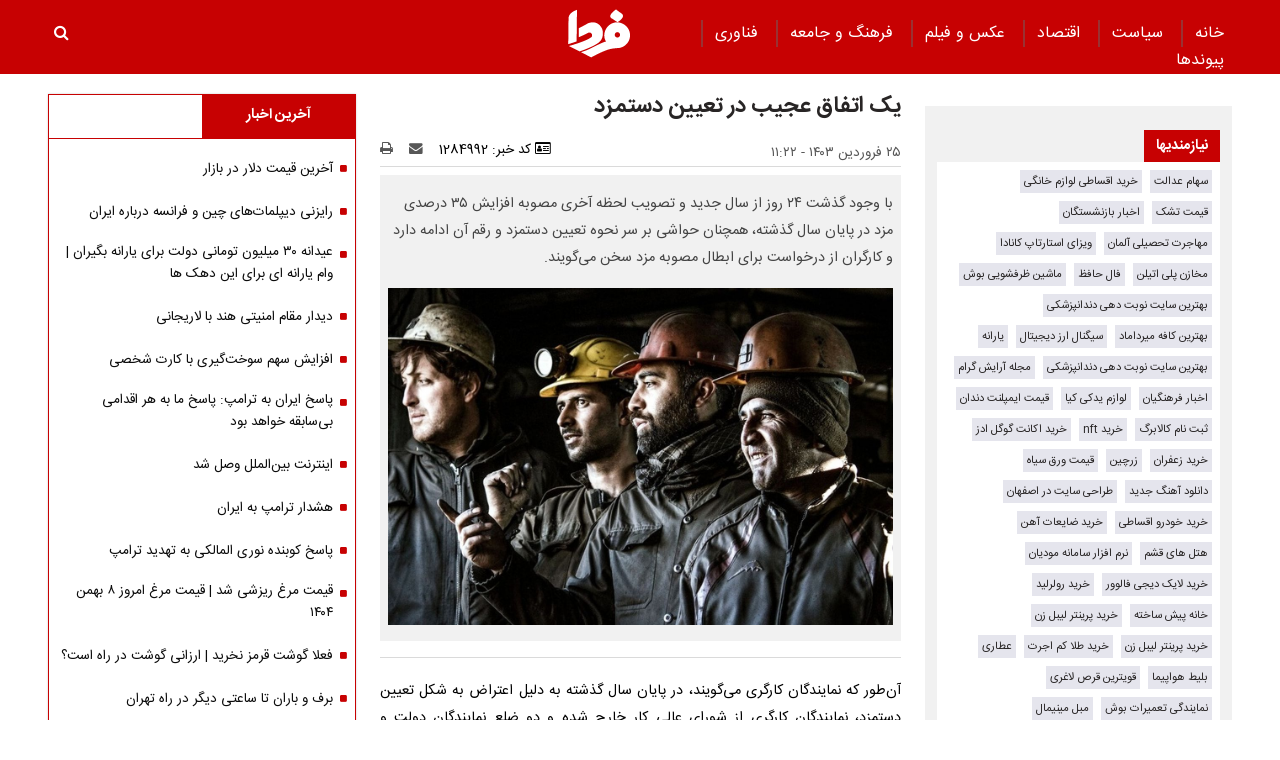

--- FILE ---
content_type: text/html; charset=UTF-8
request_url: https://www.fardanews.com/%D8%A8%D8%AE%D8%B4-%DA%AF%D8%B2%D8%A7%D8%B1%D8%B4-%D9%81%D8%B1%D9%87%D9%86%DA%AF-257/1284992-%DB%8C%DA%A9-%D8%A7%D8%AA%D9%81%D8%A7%D9%82-%D8%B9%D8%AC%DB%8C%D8%A8-%D8%AF%D8%B1-%D8%AA%D8%B9%DB%8C%DB%8C%D9%86-%D8%AF%D8%B3%D8%AA%D9%85%D8%B2%D8%AF
body_size: 21872
content:
<!doctype html>
<!--[if IE 9]><html class="ie ie9 lte9 dir-rtl lang-fa os-osx" lang="fa" data-ng-app="aasaamApp" dir="rtl"><![endif]-->
<!--[if (gt IE 9)|!(IE)]><!--><html class="dir-rtl lang-fa browser-chrome browser-chrome-131 os-osx" lang="fa" data-ng-app="aasaamApp" dir="rtl"><!--<![endif]-->
  <head prefix="og: http://ogp.me/ns# fb: http://ogp.me/ns/fb#">
    <meta name="viewport" content="width=device-width, initial-scale=1">
    <meta charset="utf-8">
    <title>یک اتفاق عجیب در تعیین دستمزد</title>
    <meta property="og:title" content="یک اتفاق عجیب در تعیین دستمزد">
    <meta property="og:site_name" content="پایگاه خبری تحلیلی فردا | Farda News">
    <link rel="amphtml" href="https://www.fardanews.com/fa/amp/news-1284992">
    <meta name="keywords" content="دستمزد">
    <meta name="description" content=" با وجود گذشت ۲۴ روز از سال جدید و تصویب لحظه آخری مصوبه افزایش ۳۵ درصدی مزد در پایان سال گذشته، همچنان حواشی بر سر نحوه تعیین دستمزد و رقم آن ادامه دارد و کارگران از درخواست برای ابطال مصوبه مزد سخن می‌گویند. ">
    <meta property="og:description" content=" با وجود گذشت ۲۴ روز از سال جدید و تصویب لحظه آخری مصوبه افزایش ۳۵ درصدی مزد در پایان سال گذشته، همچنان حواشی بر سر نحوه تعیین دستمزد و رقم آن ادامه دارد و کارگران از درخواست برای ابطال مصوبه مزد سخن می‌گویند. ">
    <meta property="og:type" content="article">
    <meta property="og:url" content="https://www.fardanews.com/بخش-%DA%AF%D8%B2%D8%A7%D8%B1%D8%B4-%D9%81%D8%B1%D9%87%D9%86%DA%AF-257/1284992-%DB%8C%DA%A9-%D8%A7%D8%AA%D9%81%D8%A7%D9%82-%D8%B9%D8%AC%DB%8C%D8%A8-%D8%AF%D8%B1-%D8%AA%D8%B9%DB%8C%DB%8C%D9%86-%D8%AF%D8%B3%D8%AA%D9%85%D8%B2%D8%AF">
    <meta property="og:image" content="https://static1.fardanews.com/thumbnail/1syj4T59VUVt/MK1nNmKKVYMXqOqIUSQr33XiwZCFuVEtTRtbqBsS2DtYkKVlbX5RglSh_RZbn5lw/%D8%AF%D8%B3%D8%AA%D9%85%D8%B2%D8%AF+%DA%A9%D8%A7%D8%B1%DA%AF%D8%B1%D8%A7%D9%86.jpg">
  
    <!-- fav icon -->
    <link href="/favicon.ico" type="image/x-icon" rel="icon" />
    <link href="/favicon.ico" type="image/x-icon" rel="shortcut icon" />
    <!-- apple touch fav icon -->
    <link rel="apple-touch-icon" sizes="152x152" href="/favicon-152.png" />
  <link rel="apple-touch-icon" sizes="144x144" href="/favicon-144.png" />
  <link rel="apple-touch-icon" sizes="120x120" href="/favicon-120.png" />
  <link rel="apple-touch-icon" sizes="114x114" href="/favicon-114.png" />
  <link rel="apple-touch-icon" sizes="72x72" href="/favicon-72.png" />
  <link rel="apple-touch-icon-precomposed" href="/favicon-57.png" />
    <link href="https://www.fardanews.com/بخش-%DA%AF%D8%B2%D8%A7%D8%B1%D8%B4-%D9%81%D8%B1%D9%87%D9%86%DA%AF-257/1284992-%DB%8C%DA%A9-%D8%A7%D8%AA%D9%81%D8%A7%D9%82-%D8%B9%D8%AC%DB%8C%D8%A8-%D8%AF%D8%B1-%D8%AA%D8%B9%DB%8C%DB%8C%D9%86-%D8%AF%D8%B3%D8%AA%D9%85%D8%B2%D8%AF" rel="canonical">

      <link rel="stylesheet" href="/_v2/css/main_rtl.css?v=74f46626">
  <!-- <script type="application/javascript" src="https://www.fardanews.com/app.js" async></script>
<script>
var truepush = window.truepush || [];

truepush.push(function(){
  truepush.Init({
    id: "60279ef5e9a8273d74f3a9bc"
  },function(error){
    if(error) console.error(error);
  })
})
</script> -->
<!-- start of booran script -->
<script type="text/javascript">
  !(function () {
    function t() {
      var t = document.createElement('script');
      (t.type = 'text/javascript'),
        (t.async = !0),
        (t.src = 'https://api.boorantech.com/api/scripts/0a70cf9c-352e-421d-839e-c5de44438171');
      var e = document.getElementsByTagName('script')[0];
      e.parentNode.insertBefore(t, e);
    }
    var e = document,
      a = window;
    'complete' == e.readyState
      ? t()
      : a.attachEvent
      ? a.attachEvent('onload', t)
      : a.addEventListener('load', t, !1);
  })();
</script>
<!-- end of booran script --><script>
  var socketAccess = 'ht2ik100a9u8sem1uleuh68oh3';
  var refereData = {"type":0,"referer":null};
  var modelHits = {"8":["2927357"]};
  var pageRefereData = "\/";
  var uHash = 'Z4afHN';
  var i18n = new Array();
  var masterConfig = {"domain":"fardanews.com","v":"74f46626","lang":"fa","blackHoleToken":"AAAAAhQDBgARIGQ3MmExMWY0MDQ4YTE0M2VhNTE5MGJiNWZiNzBhNGQ5BgERIGM5ZGFhZWZlMTg0ZDM5ZjBhZmFjYjk3ZWYyZjhkZWY4BgIRIDYwNTU0NGZiYmZhM2E1MjQ1ZDRkZjRjYTQ5OTU5OWE5","dir":"rtl","ajaxGeneration":true,"baseUrl":"\/","u":null,"wss":"4e1ee314d8c1d9fbbf7bc39b2d9369cd","debug":false};
  var currentTime = new Date('Wed, 28 Jan 2026 16:04:39 +0000');
  var isAdverHolderMode = false;
  </script>
  <script src="/_v2/lib/js/frameworks-news.min.js?v=74f46626"></script>
    <script src="/_v2/lib/js/lang-fa.min.js?v=74f46626"></script>
      <script src="/_v2/js/main-news.min.js?v=74f46626"></script>
    </head>
  <body class="news">
<style>
.zxc-stik > div {
  bottom: 90px;
}
.fluid_home_top{position: relative;}
.view_video i {font-size: 30px;}
.view_video {position: absolute;  top: 50%;  left: 50%;  transform: translate(-50%, -50%);  background: #333;  padding: 10px;  border-radius: 8px;  color: white;  display: flex;  gap: 8px;  align-items: center;  font-size: 15px;}

@media only screen and (min-width: 600px) {
  .pelikan_cnt {    display: none;  }
}
.txt-zxc-wrapper{display: flex;flex-wrap: wrap;}
.txt-zxc-wrapper .type-text position-h0{float: unset;}
.tavoos-article .tavoos-container{padding :8px;}
#close_stiky_notify2 { padding: 4px 9px 2px;font-size: 12px; border: none;}
#close_stiky_notify2 svg {width: 11px;  height: auto;}
#sanjagh-RlxMX .ni-widget-header {display: none;}
#sanjagh-RlxMX .ni-ellipsis::before {content: "+";color: #1153a8;font-size: 18px;font-weight: unset !important;}
#sanjagh-RlxMX .ni-widget-content-box {margin-top: 8px;background-color: #f1f1f1de;width: 100% !important;border-color: #9d9d9d52;border-style: solid;border-width: 3px;border-radius: 6px;padding: 4px;}

.detail-box-news ul li i {left: unset}
.part2-col2-content ul li i {left: unset;}
.header-section h4 a{  color: black;}
.fullRow {  clear: both;}
.h_iframe-aparat_embed_frame {  padding-top: 57%;}
#echo_detail iframe {border:none;}
.dima_adv img[src^="https://counter.brandeme.com/stats.aspx"] {  width: 0 !important;  height:0 !important;}
.dima_adv img[src^="https://admin.deema.agency/"] {  width: 0 !important;  height:0 !important;}
iframe {max-width: 100%;}
.culture_page .yellow-box-list .image {  padding-right: 16px;}
#echo_detail .sticky_notify2 ul { padding: 6px 4px 6px 10px;}
.sticky_notify2{bottom: 145px;}
@media (min-width: 880px) {
.header-adv {
    width: 39%;
}
}
.sticky_zxc_bottom {bottom: 225px;}
@media (min-width: 1000px) {
 .search-box { padding:20px 0px 20px 0; }
}
#echo_detail p {
    max-width: 100%;
    overflow-x: hidden;
}
.echo-content img {max-width: 100%;}
.type-resource-image {max-width: 100%;}
.type-resource-image >a{background-size: contain;   max-width: 100%;background-repeat: no-repeat;}
.position-a9 {width: 100%;}
@media only screen and (min-width: 600px) {
#izwvzr9gehl35162  {display: none;}
}
@media only screen and (max-width: 600px) {
.header-adv {display: none;}
}
.type-resource.type-resource-image.position-a7  {
width: 100% !important;
}

.type-resource.type-resource-image.position-a7 a{
width: 100% !important;
background-size: 100% !important;
background-repeat: no-repeat !important;
}

#contact .contactForm  input,
#contact .contactForm  textarea {
border: 2px solid #c70102;
border-radius: 0;
color: #000;
background-color: #ececec;
display: block;
margin: 0 0 .5em;
padding: 1em 1.25em;
width: 100%;
}

@media only screen and (max-width: 600px) {
#pos-article-display-7952 {
    min-height: 458px;
}

#yn-footer-sticky-7955 {
bottom: 65px;
transition: transform 1s ease-in-out 0s;
transform: translateY(0px);
}
}

#yn-notification-7954 {
bottom: 150px;
transition: transform 1s ease-in-out 0s;
transform: translateY(0px);
}
}

#echo_detail table {
    max-width: 90% !important;
}

.type-resource.type-resource-image.position-a8 {
margin-bottom: 16px;
}

.truepush_optin_notifications { display:none !important }

.YEKTANET.yn-article-display .yn-item_title {
color: #fff!important;
}
.vjs-control-bar {
    font-size: 140%;
}

.ima-ad-container{
    top: 0;
}
@media only screen and (min-width: 1000px) {
  #nav-toggle > li {
     padding : 0 12px;
  }
}

.zxc-stik > button {
background: #6c6c6ccf;
 color: #fff;
 border: unset;
}

</style><!-- eghtesadi va goonagoon va jamee -->

<header>
	<!-- HEADER -->
	<!--HEADER-->
<div class="outer-wrapper noprint">
	<div class="header_second_part fixed">
		<div class="main-wrapper">
			
			<div class="main-nav-cnt">
				<!-- MAIN_MENU -->
				<div class="main-nav">
				
					<nav class="main_menu">
						


  
      <ul id="nav-toggle" itemscope="" itemtype="http://schema.org/SiteNavigationElement">
      
        <li class="" >
          <a class="item hvr-underline" target="_blank" href="/">
            خانه          </a>
                            </li>
      
        <li class="" >
          <a class="item hvr-underline" target="_blank" href="/بخش-%D8%B3%DB%8C%D8%A7%D8%B3%D8%AA-73">
             سیاست          </a>
                            </li>
      
        <li class="" >
          <a class="item hvr-underline" target="_blank" href="/بخش-%D8%A7%D9%82%D8%AA%D8%B5%D8%A7%D8%AF-23">
             اقتصاد          </a>
                            </li>
      
        <li class="" >
          <a class="item hvr-underline" target="_blank" href="/بخش-%D8%B9%DA%A9%D8%B3-%D9%81%DB%8C%D9%84%D9%85-70">
             عکس و فیلم          </a>
                            </li>
      
        <li class="" >
          <a class="item hvr-underline" target="_blank" href="/بخش-%D9%81%D8%B1%D9%87%D9%86%DA%AF-%D8%AC%D8%A7%D9%85%D8%B9%D9%87-96">
             فرهنگ و جامعه          </a>
                            </li>
      
        <li class="" >
          <a class="item hvr-underline" target="_blank" href="/بخش-%D9%81%D9%86%D8%A7%D9%88%D8%B1%DB%8C-107">
             فناوری          </a>
                            </li>
      
        <li class="" >
          <a class="item hvr-underline" target="_blank" href="/links/categorized">
            پیوند‌ها          </a>
                            </li>
      
          </ul>

  
					</nav>
				</div>
				<!-- END OF MAIN_MENU -->
				<!-- MEGA_MENU -->
			</div>
			<!-- LOGO -->
			<div class="header-logo noprint" itemscope="" itemtype="http://schema.org/Organization">
      <a itemprop="url" href="/" title="فردا نیوز">
      <img src="/images/fardaLogo.png" alt="فردا نیوز" />
    </a>
  </div>			<!-- END OF LOGO -->
			<div class="search-box">
					<a title="" href="javascript:void(0)" class="show-menu">
						<i class="fa fa-navicon"></i>
					</a>
				<!-- SEARCH BOX -->
				
<div id="search_modal" class="search-modal">
  <div id="topsearch-block" class="search-inner">
    <form action="/newsstudios/archive/?curp=1">
      <span id="close-search"></span>
      <input id="input-search" value="" name="query" type="text" placeholder="جستجو...">
      <input type="text" name="queryType" value="lk" hidden="hidden">
      <button type="submit" onclick="document.querySelector('.searchForm').submit();" id="search-submit">
        <i class="fa fa-search"></i>
      </button>
    </form>
  </div>
</div>

<button id="btn-search" class="search_icon">
  <i class="fa fa-search"></i>
</button>
				<!--  SEARCH BOX -->
			</div>
			<div class="header-adv">
				<!--START BANNER ADV POSITIONA2-->
					<div class="zxc">
						<div  style="overflow: hidden;" class="type-script position-a7 ">
<div class="yn-bnr" id="ynpos-14843"></div>
</div>
					</div>
					<!--End Banner ADV POSITIONA2-->
			</div>			
		</div>
		<!--START BANNER ADV POSITION A9-->
		<div class="header_zxc">
			<div  style="overflow: hidden;" class="type-script position-a9 ">
<div class="yn-bnr stick-top" id="ynpos-14841"></div>
</div>
		</div>
		<!--End Banner ADV POSITION A9-->		
	</div>
</div>	<!-- END OF HEADER -->
</header>

<div class="outer-wrapper body-background-new">
	<div class="main-wrapper">
		<main class="container" data-entity-id="1284992" data-entity-module="cont">
			<!-- FIRST COL NEWS -->
			<div class="container n-first-col">
				<div class="n-first-col-left margin-top-bt">
					  <div class="sticky_zxc_bottom mobile-unvisible-fixed noprint nn">
    <div class="sticky_zxc_bottom_cnt">
      <button id="close_sticky_zxc_bottom">
        <svg xmlns="http://www.w3.org/2000/svg" aria-hidden="true" role="img" width="1em" height="1em" preserveAspectRatio="xMidYMid meet" viewBox="0 0 1024 1024">
          <path fill="white" d="M195.2 195.2a64 64 0 0 1 90.496 0L512 421.504L738.304 195.2a64 64 0 0 1 90.496 90.496L602.496 512L828.8 738.304a64 64 0 0 1-90.496 90.496L512 602.496L285.696 828.8a64 64 0 0 1-90.496-90.496L421.504 512L195.2 285.696a64 64 0 0 1 0-90.496z" />
        </svg>
      </button>
      <div  style="overflow: hidden;" class="type-script position-i8 ">
<div class="yn-bnr" id="ynpos-13336"></div>
</div>
    </div>
  </div>
<script>
  var galleryParameters = {
    thumbnail: {
      w: 620
    },
    original: {
      w: 620
    },
  };
</script>
<!-- ****************** start of NewsArticle schema ************************************* -->

<!-- NewsArticle Schema -->
<script type="application/ld+json">
  {"@context":"https:\/\/schema.org","@type":"NewsArticle","inLanguage":"fa","mainEntityOfPage":{"@type":"WebPage","@id":"https:\/\/www.fardanews.com\/بخش-%DA%AF%D8%B2%D8%A7%D8%B1%D8%B4-%D9%81%D8%B1%D9%87%D9%86%DA%AF-257\/1284992-%DB%8C%DA%A9-%D8%A7%D8%AA%D9%81%D8%A7%D9%82-%D8%B9%D8%AC%DB%8C%D8%A8-%D8%AF%D8%B1-%D8%AA%D8%B9%DB%8C%DB%8C%D9%86-%D8%AF%D8%B3%D8%AA%D9%85%D8%B2%D8%AF"},"url":"https:\/\/www.fardanews.com\/بخش-%DA%AF%D8%B2%D8%A7%D8%B1%D8%B4-%D9%81%D8%B1%D9%87%D9%86%DA%AF-257\/1284992-%DB%8C%DA%A9-%D8%A7%D8%AA%D9%81%D8%A7%D9%82-%D8%B9%D8%AC%DB%8C%D8%A8-%D8%AF%D8%B1-%D8%AA%D8%B9%DB%8C%DB%8C%D9%86-%D8%AF%D8%B3%D8%AA%D9%85%D8%B2%D8%AF","headline":"یک اتفاق عجیب در تعیین دستمزد","alternativeHeadline":"","description":" با وجود گذشت ۲۴ روز از سال جدید و تصویب لحظه آخری مصوبه افزایش ۳۵ درصدی مزد در پایان سال گذشته، همچنان حواشی بر سر نحوه تعیین دستمزد و رقم آن ادامه دارد و کارگران از درخواست برای ابطال مصوبه مزد سخن می‌گویند. ","image":{"@type":"ImageObject","url":"https:\/\/www.fardanews.com\/images\/logo.png","width":62,"height":49},"datePublished":"2024-04-13T11:22:00Z","dateModified":"2024-04-13T06:52:00Z","keywords":"دستمزد","articleSection":"گزارش فرهنگ","author":{"@type":"Organization","name":"fardanews","url":"https:\/\/www.fardanews.com\/"},"publisher":{"@type":"Organization","url":"https:\/\/www.fardanews.com\/","name":"fardanews","logo":{"@type":"ImageObject","url":"https:\/\/www.fardanews.com\/images\/logo.png"}},"articleBody":"آن&zwnj;طور که نمایندگان کارگری می&zwnj;گویند، در پایان سال گذشته به دلیل اعتراض به شکل تعیین دستمزد، نمایندگان کارگری از شورای عالی کار خارج شده و دو ضلع نمایندگان دولت و کارفرمایان بر روی افزایش حقوق به نتیجه رسیدند و بدون امضای نمایندگان کارگری، عدد دستمزد ۱۴۰۳ کارگران تعیین شده است. بر اساس مصوبه شورای عالی کار، حداقل دستمزد کارگران در سال ۱۴۰۳ نسبت به سال ۱۴۰۲ به میزان ۳۵.۳ درصد افزایش یافت. بر این اساس، حداقل دستمزد کارگران از ۵ میلیون و ۳۰۸ هزار تومان به ۷ میلیون و ۱۸۲ هزار و ۱۰۶ تومان افزایش یافت. نتایج یک تحقیق نشان می&zwnj;دهد که اگر حداقل دستمزد مطابق ماده ۴۱ قانون کار با تورم بانک مرکزی از ۱۳۹۰ رشد کرده بود، باید امروز ۸ میلیون و ۹۰۰ هزار تومان تعیین می&zwnj;شد که ۲۵ درصد بیشتر از ۷ میلیون و ۱۸۲ هزار تومان تعیین شده توسط دولت است. مقایسه آماری صداوسیما از نرخ حقوق کارگران در سال ۱۴۰۲ و ۱۴۰۳ هم نشان می&zwnj;دهد حقوق کارگران ۴ دلار هم نسبت به پارسال کاهش یافت! حال این در شرایطی است که از ابتدای سال تاکنون که ۲۴ رو گذشته، قیمت کالاها همراه با افزایش نرخ دلار روندی صعودی به خود گرفته است و همین موضوع باعث شده کارگران از عقب&zwnj;ماندگی بیشتر دستمزد نسبت به تورم صحبت کنند. روایت یک اتفاق عجیب در تعیین دستمزد علی&zwnj;رضا میرغفاری، نماینده کارگری شورای عالی کار که پیش از این روی افزایش حقوق کارگران تا سطح ۱۵ میلیون تومان تاکید داشت، در گفت&zwnj;وگو با خبرگزاری خبرآنلاین درباره جلسه شورای عالی کار گفت: همه نمایندگان کارگری در اعتراض به شیوه تعیین دستمزد از جلسه شورای عالی کار بیرون آمدند. وی در پاسخ به این پرسش خبرآنلاین که آیا می&zwnj;شود رقم دستمزد را بدون امضای نمایندگان کارگری مصوب کرد؟ افزود: اصل سه&zwnj;جانبه&zwnj;گرایی باید رعایت شود که متاسفانه رعایت نشده است و شاهد این قضیه هم این است که هر چقدر دولت سعی می&zwnj;کند اصل بی&zwnj;طرفی خود را نشان دهد، ولی عملا در واقعیت بی&zwnj;طرف نیست و تصمیم&zwnj;گیر اصلی، خود نمایندگان دولت هستند. نماینده کارگران در شورای عالی کار تصریح کرد: وقتی خواسته ما دیده نمی&zwnj;شود و هر سال سفره کارگران کوچک و کوچک&zwnj;تر می&zwnj;شود و یک تهاجم بزرگ به سمت سرکوب مزدی داریم، دلیل دیگری ندارد که بخواهیم در جلسه بمانیم و شریک تصمیمات نماینده دولت برای تطهیر خودش شویم. ما در این ننگ به هیچ عنوان شریک نیستیم. وی در واکنش به افزایش ۳۵ دستمزد و اثرگذاری آن در معیشت کارگران تاکید کرد: واضح و مشخص است که هر سال قدرت خرید کارگران کاهش پیدا می&zwnj;کند و توانایی قدرت اقتصادی ما روز به روز کاهش پیدا می&zwnj;کند. رقم واقعی دستمزد چقدر است؟ آیت اسدی، عضو شورای عالی کار نیز در این زمینه گفت: یکی از واقعیات مزد مصوب شورای عالی کار که بدون امضای کارگران به تصویب رسید، این است که در عمل این میزان افزایش نه ۳۵ درصد که زیر ۳۰ درصد خواهد بود؛ زیرا بحث کسورات، بیمه و مالیات بر حقوق عملا افزایش حداقل بگیران را زیر ۳۰ درصد و برای سایر سطوح زیر ۲۰ درصد افزایش را رقم می&zwnj;زند. وی در توضیح فنی این موضوع گفت: اگر دقیقا مبالغ مزایای مزدی و خود پایه مزد و درصد افزایش را جمع بزنیم، بدون کسورات نیز به ۳۵ درصد افزایش نسبت به مزد سال قبل نمی&zwnj;رسد. اگر کسورات بیمه&zwnj;ای و مالیاتی نیز از حقوق باوجود اینکه مالیات بر دریافتی هنوز بر مبنای کمتر از ۱۰ میلیون تومان معافیت می&zwnj;گیرد، بدین ترتیب اکثریت قاطع مزدبگیران ما هنوز باید ۱۰ درصد مالیات از حقوق&zwnj;شان کسر شود. عضو شورای عالی کار تصریح کرد: طبق قانون کار ما موظف هستیم برای یک فرد جویای کار مجرد حقوق تصویب کنیم. برای چنین فردی با کسر حق بیمه و مالیات به عددی کمتر از ۹ میلیون تومان دریافتی (۸ میلیون و ۸۰۰ هزار تومان) می&zwnj;رسیم. این یک نوع بازی با آمار است که بگوییم مزد به ۱۲ یا ۱۱ میلیون تومان به&zwnj;طور عمده رسیده و بخش خاصی از کارگران عائله&zwnj;مند به این میزان (تازه بدون کسر بیمه و مالیات) می&zwnj;رسند. اسدی تصریح کرد: وزیر کار دولت سیزدهم در جلسات گفتند ما تکانه&zwnj;ای برای بهبود به مزد کارگران می&zwnj;دهیم. امروز می&zwnj;توان به صراحت گفت که این تکانه وزیر محترم رو به عقب بوده و کارگران در زمینه مزدی تکانی رو به عقب داشتند. به همین دلیل وقتی قرار شد ما آخرین دور مذاکرات اصلی را بکنیم، پخش تلویزیونی قطع شد و از رسانه&zwnj;ها خواستند که در بیرون جلسه قرار بگیرند. وعده&zwnj;ها درباره کاهش تورم محقق نشد مجتبی حاجی&zwnj;زاده، دبیر اجرایی خانه کارگر آران و بیدگل نیز گفت: وعده&zwnj;ها در مورد کاهش نرخ تورم محقق نشد و آنچه مردم در سفره خود حس می&zwnj;کنند با لیستی که دولت از اقداماتِ خود می&zwnj;دهد، تفاوتِ اساسی دارد. دولت اساسا در مورد اقدامات خود در رابطه با ایجاد امنیت شغلی و معیشت کارگران و کنترل نرخ تورم بزرگ&zwnj;نمایی می&zwnj;کند، در حالی که این اقدامات تاثیری بر زندگیِ مردم نگذاشته است. او افزود: اعداد و ارقام، سفره مردم را پُر نمی&zwnj;کند، دستمزد عادلانه و قانونی و اقدامات اساسی در راستای حمایت از نیروی کار و تغییر اساسیِ سیاست&zwnj;های اقتصادی است که اوضاع معیشت را بهبود می&zwnj;بخشد و سفره کارگران را پُر می&zwnj;کند. حاجی&zwnj;زاده گفت: رئیس سازمان برنامه بودجه در مصاحبه&zwnj;ای، به تلاش دولت برای کاهش نرخ تورم به &laquo;بیش از ۲۲ واحدِ درصد&raquo; اشاره کردند! این چه دستاوردی است و چه تأثیری بر زندگیِ کارگران گذاشته است؟ دلار ۶۴ میلیون تومانی و سکه ۴۵ میلیون تومانی هم دستاورد است! افزایش نرخ ارز و سکه است که بر زندگی و سفره&zwnj;ی مردم تأثیر می&zwnj;گذارد، نه کاهش کمتر از یک درصد نرخ تورم! واکنش مجلس به افزایش حقوق کارگران: حداقل حقوق کارگران باید ۲۱ میلیون تومان باشد علی بابایی&zwnj;کارنامی، رییس فراکسیون کارگری مجلس در همین رابطه در واکنش به مصوبه مزدی شورای عالی کار، گفت: تصمیم&zwnj;گیری برای تعیین حداقل مزد کارگران در شورای عالی کار برخلاف میل کارگران کشور صورت گرفته و به هیچ عنوان مورد تایید فراکسیون کارگری مجلس نیست. وی افزود: به عنوان رییس فراکسیون کارگری مجلس پیش از این تصمیم نیز به وزیر تعاون، کار و رفاه اجتماعی متذکر شده بودم، چنانچه در شورای عالی کار بر خلاف قوائد و قانون تصمیم&zwnj;گیری شود، حتما ورود خواهیم کرد و با توجه به تصمیم اتخاذ شده مجلس به این موضوع ورود خواهد کرد. او متذکر شد: بر اساس برآوردها و پژوهش های صورت گرفته در مرکز پژوهش ها، سبد معیشتی کارگران حدود ۲۱ میلیون تومان تخمین زده شده بنابراین حداقل مزد در سال ۱۴۰۳ باید ۴۵ درصد افزایش داشته باشد. بابایی&zwnj;کارنامی عنوان کرد: طی ۲ سال گذشته تصمیمات شورای عالی کار نیز بر مدار قانون نبوده و با توجه به این&zwnj;که نماینده کارگران در جلسه شورای عالی کار نیز مصوبه شورا را امضا نکرده است، این تصمیم از نظر ما چارچوب قانونی ندارد. مصوبه افزایش حقوق کارگران باطل می&zwnj;شود؟ در همین خصوص احسان سهرابی، فعال کارگری در خصوص مذاکرات مزدی ۱۴۰۳ و نتایج آن گفت: امسال بدترین رفتار را تیم دولتی با نمایندگان کارگری شورای&zwnj;عالی کار به عنوان نماینده بیش از نیمی از جمعیت کشور داشتند؛ پیشنهادات کارگران را نشنیدند و تلاشی برای رسیدن به اجماع صورت نگرفت. به گفته وی، مزد ۱۴۰۳ هیچ تناسبی با تورم رسمی و نرخ سبد معیشت حداقلی ندارد و متاسفانه وزیر کار و معاون وزیر در مقابل اجرای قانون موضع شدید گرفتند. سهرابی تصریح کرد: در این مرحله، خواسته جامعه کارگری، &laquo;ابطال مصوبه دستمزد&raquo; است؛ مصوبه مزدی ۱۴۰۳ به دلیل&zwnj; عدم تطابق با قانون و به خاطر اینکه نمایندگان کارگری آن را امضا نکردند، بایستی در اسرع وقت ابطال شود. تصویب مصوبات با اکثریت آرا در شورای&zwnj;عالی کار کاملا ناعادلانه است؛ این مزد مصوب، فقط خواسته کارفرمایان و دولت بوده که با تبانی با هم، مزدی را به تصویب رساندند که نماندگان جامعه هدف به هیچ وجه آن را قبول نداشته اند. او با بیان اینکه امسال دیوان عدالت اداری باید مسوولانه به این مساله ورود کند، تاکید کرد: آنچه اتفاق افتاد، چانه&zwnj;زنی نبود، فقط و فقط تبانی دولت و کارفرمایان بود؛ مهم&zwnj;تر از همه، به بند یک و بند دو ماده ۴۱ قانون کار عمل نشد؛ حتی حاضر به سبد پذیرش نرخ سبد معیشت خانوارهای کارگری نشدند؛ دیوان عدالت نباید در مقابل این بی&zwnj;عدالتی بی&zwnj;تفاوت باشد؛ ضمن اینکه نمایندگان مجلس نیز قبل از هر چیز باید نسبت به استیضاح وزیر کار اقدام کنند."}</script>
<!-- ****************** end of NewsArticle Schema ************************************* -->

<script>
  document.addEventListener('DOMContentLoaded', function() {
    if (document.querySelectorAll('.article-box video')) {
      var videos = document.querySelectorAll(".article-box video");
      videos.forEach(function(video) {
        videojs(video, {
          "techOrder": ["html5"]
        });
      });
    }
  });
</script>



<!-- eghtesadi va goonagoon va jamee -->

<!-- END OF SCHEMA -->
<!--START BANNER ADV POSITIONG0-->
  <div class="zxc noprint">
    <div  style="overflow: hidden;" class="type-script position-g0 ">
<div id="pos-article-display-85867"></div>
</div>

<div  style="overflow: hidden;" class="type-script position-g0 ">
<div class="yn-bnr" id="ynpos-9125"></div>
</div>

<div  style="overflow: hidden;" class="type-script position-g0 ">
<div id="pos-article-display-85868"></div>
</div>

<div  style="overflow: hidden;" class="type-script position-g0 ">
<div class="yn-bnr" id="ynpos-14842"></div>
</div>
  </div>
<!--End Banner ADV POSITIONG0-->

<!--START BANNER ADV POSITIONG1-->
  <div class="zxc noprint">
      </div>
<!--End Banner ADV POSITIONG1-->

<div class="article-box">
  <article id="news-page-article" class="detail-article">
    <!-- <div class="breadcrumb noprint container">
          </div> -->
    <!-- HEADER -->
    <header>
      <!-- UPTITLE -->
      
      <!-- END OF UPTITLE -->
      <!-- TITLE -->
      <h1 class="title">
        یک اتفاق عجیب در تعیین دستمزد      </h1>
              <div class="zxc noprint">
          <div  style="overflow: hidden;" class="type-script position-i7 ">
<div class="yn-bnr" id="ynpos-14842"></div>
</div>
        </div>
            <div class="time-tools-news container">
        <!-- TIME -->
        <div class="note-time">
          <time datetime="2024-04-13T06:52:00+00:00" itemprop="datepublished">
            ۲۵ فروردین ۱۴۰۳ - ۱۱:۲۲          </time>
        </div>
        <!-- END OF TIME -->
        <div class="news-short-info container noprint">
  <span>
    <i class="fa fa-id-card-o" aria-hidden="true"></i>
    کد خبر:
    1284992  </span>
  <a title="ارسال" href="mailto:yourfriendmail@tld.com?subject=%DB%8C%DA%A9+%D8%A7%D8%AA%D9%81%D8%A7%D9%82+%D8%B9%D8%AC%DB%8C%D8%A8+%D8%AF%D8%B1+%D8%AA%D8%B9%DB%8C%DB%8C%D9%86+%D8%AF%D8%B3%D8%AA%D9%85%D8%B2%D8%AF&amp;body='https://www.fardanews.com/fa/tiny/news-1284992'">
    <i class="fa fa-envelope"></i>
  </a>
  <a title="چاپ" href="javascript:void(0)" onclick="window.print();">
    <i class="fa fa-print" ></i>
  </a>
</div>
<div class="edit-news">
  </div>
      </div>
            <!-- END OF TITLE -->
      <div class="primary-file-lead-box">
        <div class="primary-file-lead">
          <!-- NEWS LEAD -->
                      <p class="lead">
               با وجود گذشت ۲۴ روز از سال جدید و تصویب لحظه آخری مصوبه افزایش ۳۵ درصدی مزد در پایان سال گذشته، همچنان حواشی بر سر نحوه تعیین دستمزد و رقم آن ادامه دارد و کارگران از درخواست برای ابطال مصوبه مزد سخن می‌گویند.             </p>
                    <!-- END OF NEWS LEAD -->
          <!--START INLINE ADV POSITION I6-->
                    <!--START INLINE ADV POSITION I9-->
          <div class="zxc noprint">
                      </div>
          <!-- PRIMARY FILE -->
          <div class="primary-file-news">
            <!-- <script>
              $(document).ready(function () {
                var isOnFirefoxBrowser = $('html').hasClass('browser-firefox');
                $('.news video').each(function(){
                  if (isOnFirefoxBrowser) {
                    videojs($(this)[0], {
                      "techOrder": ["flash", "html5"]
                    });
                  } else {
                    videojs($(this)[0], {
                      "techOrder": ["html5", "flash"]
                    });
                  }
                });
              });
            </script> -->
            <!-- <script>
              $(document).ready(function () {
                var isOnFirefoxBrowser = $('html').hasClass('browser-firefox');
                $('.primary-file-news audio').each(function(){
                  if (isOnFirefoxBrowser) {
                    videojs($(this)[0], {
                      "techOrder": ["flash", "html5"]
                    });
                  } else {
                    videojs($(this)[0], {
                      "techOrder": ["html5", "flash"]
                    });
                  }
                });
              });
            </script> -->
            <!--PRIMARY IMAGE-->
            <div class="image-top-primary">
                          <img fetchpriority="high" width="1200" height="801" class="respansive-img" src="https://static3.fardanews.com/thumbnail/1syj4T59VUVt/SdsQBt-jClYzOjYWbHDYcYpUGMkpGTJp3QxTVGxb6TFEAfuHL-lxmP6vnw-e91LULhti2Y04Ay1GPoPo5AlBzg,,/%D8%AF%D8%B3%D8%AA%D9%85%D8%B2%D8%AF+%DA%A9%D8%A7%D8%B1%DA%AF%D8%B1%D8%A7%D9%86.jpg" alt="یک اتفاق عجیب در تعیین دستمزد" >
      </div>
            <!-- NEWS VIDEO & AUDIO PRIMARY FILES-->
            <div class="noprint">
            </div>
            <!-- END OF PRIMARY FILE -->
          </div>
        </div>
      </div>
    </header>
    <!-- END OF HEADER -->
    <!-- ECHO CONTENT NEWS HERE -->
    <div id="echo_detail">
                            <div class="sticky_notify2 container" data-element-name="STICKY_NOTIF" itemscope="" itemtype="http://schema.org/CreativeWork">
        <div class="rasad_plus_inner container">
            <button id="close_stiky_notify2">
                <svg xmlns="http://www.w3.org/2000/svg" width="16" height="16" preserveAspectRatio="xMidYMid meet" viewBox="0 0 1216 1312"><path d="M1202 1066q0 40-28 68l-136 136q-28 28-68 28t-68-28L608 976l-294 294q-28 28-68 28t-68-28L42 1134q-28-28-28-68t28-68l294-294L42 410q-28-28-28-68t28-68l136-136q28-28 68-28t68 28l294 294l294-294q28-28 68-28t68 28l136 136q28 28 28 68t-28 68L880 704l294 294q28 28 28 68z"/></svg>
            </button>
            <ul>
                                    <li class="container">
                        <div class="sticky_img2">
                            <a class="res" href="/بخش-%D8%A7%D9%82%D8%AA%D8%B5%D8%A7%D8%AF-23/1388175-%D9%81%D8%B1%D9%88%D8%B4-%D9%81%D9%88%D8%B1%DB%8C-%D8%A7%DB%8C%D8%B1%D8%A7%D9%86-%D8%AE%D9%88%D8%AF%D8%B1%D9%88-%D9%88%DB%8C%DA%98%D9%87-%D8%A7%D8%B9%DB%8C%D8%A7%D8%AF-%D8%B4%D8%B9%D8%A8%D8%A7%D9%86%DB%8C%D9%87-%D8%AB%D8%A8%D8%AA-%D9%86%D8%A7%D9%85-%D8%A8%D8%AF%D9%88%D9%86-%D8%AD%D8%B3%D8%A7%D8%A8-%D9%88%DA%A9%D8%A7%D9%84%D8%AA%DB%8C-%D8%B2%D9%85%D8%A7%D9%86-%D9%82%D8%B1%D8%B9%D9%87-%DA%A9%D8%B4%DB%8C" target="_blank" title="فروش فوری ایران خودرو ویژه اعیاد شعبانیه | ثبت نام بدون حساب وکالتی + زمان قرعه‌کشی " itemprop="url">
                                                                    <img src="https://static2.fardanews.com/thumbnail/er3C6I5jPdul/IcIfXeckNUVCRtEQ6qJ8IotSYakibW5pwE6lgVQ3vlP807EI2aDvjG4csKWW8gxUF6jqiFEkK9914sGQhblRLU0bW6gbEtg79hvUcmGmnzxUof0WW5-ZcA,,/%D8%A7%DB%8C%D8%B1%D8%A7%D9%86+%D8%AE%D9%88%D8%AF%D8%B1%D9%88.jpg" width="120" height="80" alt="فروش فوری ایران خودرو ویژه اعیاد شعبانیه | ثبت نام بدون حساب وکالتی + زمان قرعه‌کشی " itemprop="image" />
                                                            </a>  
                        </div>
                        <div class="sticky_detail2">      
                                                                                      
                                <a href="/بخش-%D8%A7%D9%82%D8%AA%D8%B5%D8%A7%D8%AF-23/1388175-%D9%81%D8%B1%D9%88%D8%B4-%D9%81%D9%88%D8%B1%DB%8C-%D8%A7%DB%8C%D8%B1%D8%A7%D9%86-%D8%AE%D9%88%D8%AF%D8%B1%D9%88-%D9%88%DB%8C%DA%98%D9%87-%D8%A7%D8%B9%DB%8C%D8%A7%D8%AF-%D8%B4%D8%B9%D8%A8%D8%A7%D9%86%DB%8C%D9%87-%D8%AB%D8%A8%D8%AA-%D9%86%D8%A7%D9%85-%D8%A8%D8%AF%D9%88%D9%86-%D8%AD%D8%B3%D8%A7%D8%A8-%D9%88%DA%A9%D8%A7%D9%84%D8%AA%DB%8C-%D8%B2%D9%85%D8%A7%D9%86-%D9%82%D8%B1%D8%B9%D9%87-%DA%A9%D8%B4%DB%8C" target="_blank" title="فروش فوری ایران خودرو ویژه اعیاد شعبانیه | ثبت نام بدون حساب وکالتی + زمان قرعه‌کشی " itemprop="url"  >
                                    فروش فوری ایران خودرو ویژه اعیاد شعبانیه | ثبت نام بدون حساب وکالتی + زمان قرعه‌کشی                                 </a>
                                                    </div>
                    </li>
                         
            </ul>
        </div>
    </div>
                <div>
                
<p style="text-align:justify">آن‌طور که نمایندگان کارگری می‌گویند، در پایان سال گذشته به دلیل اعتراض به شکل تعیین دستمزد، نمایندگان کارگری از شورای عالی کار خارج شده و دو ضلع نمایندگان دولت و کارفرمایان بر روی افزایش حقوق به نتیجه رسیدند و بدون امضای نمایندگان کارگری، عدد دستمزد ۱۴۰۳ کارگران تعیین شده است.</p>

<p style="text-align:justify">بر اساس مصوبه شورای عالی کار، حداقل دستمزد کارگران در سال ۱۴۰۳ نسبت به سال ۱۴۰۲ به میزان ۳۵.۳ درصد افزایش یافت. بر این اساس، حداقل دستمزد کارگران از ۵ میلیون و ۳۰۸ هزار تومان به ۷ میلیون و ۱۸۲ هزار و ۱۰۶ تومان افزایش یافت.</p>

<p style="text-align:justify">نتایج یک تحقیق نشان می‌دهد که اگر حداقل دستمزد مطابق ماده ۴۱ قانون کار با تورم بانک مرکزی از ۱۳۹۰ رشد کرده بود، باید امروز ۸ میلیون و ۹۰۰ هزار تومان تعیین می‌شد که ۲۵ درصد بیشتر از ۷ میلیون و ۱۸۲ هزار تومان تعیین شده توسط دولت است.</p>

<p style="text-align:justify">مقایسه آماری صداوسیما از نرخ حقوق کارگران در سال ۱۴۰۲ و ۱۴۰۳ هم نشان می‌دهد حقوق کارگران ۴ دلار هم نسبت به پارسال کاهش یافت!</p>

<p style="text-align:justify">حال این در شرایطی است که از ابتدای سال تاکنون که ۲۴ رو گذشته، قیمت کالاها همراه با افزایش نرخ دلار روندی صعودی به خود گرفته است و همین موضوع باعث شده کارگران از عقب‌ماندگی بیشتر دستمزد نسبت به تورم صحبت کنند.</p>

<p style="text-align:justify"><strong>روایت یک اتفاق عجیب در تعیین دستمزد</strong></p>

<p style="text-align:justify">علی‌رضا میرغفاری، نماینده کارگری شورای عالی کار که پیش از این روی افزایش حقوق کارگران تا سطح ۱۵ میلیون تومان تاکید داشت، در گفت‌وگو با خبرگزاری خبرآنلاین درباره جلسه شورای عالی کار گفت: همه نمایندگان کارگری در اعتراض به شیوه تعیین دستمزد از جلسه شورای عالی کار بیرون آمدند.</p>

<p style="text-align:justify">وی در پاسخ به این پرسش خبرآنلاین که آیا می‌شود رقم دستمزد را بدون امضای نمایندگان کارگری مصوب کرد؟ افزود: اصل سه‌جانبه‌گرایی باید رعایت شود که متاسفانه رعایت نشده است و شاهد این قضیه هم این است که هر چقدر دولت سعی می‌کند اصل بی‌طرفی خود را نشان دهد، ولی عملا در واقعیت بی‌طرف نیست و تصمیم‌گیر اصلی، خود نمایندگان دولت هستند.</p>

<p style="text-align:justify">نماینده کارگران در شورای عالی کار تصریح کرد: وقتی خواسته ما دیده نمی‌شود و هر سال سفره کارگران کوچک و کوچک‌تر می‌شود و یک تهاجم بزرگ به سمت سرکوب مزدی داریم، دلیل دیگری ندارد که بخواهیم در جلسه بمانیم و شریک تصمیمات نماینده دولت برای تطهیر خودش شویم. ما در این ننگ به هیچ عنوان شریک نیستیم.</p>

<p style="text-align:justify">وی در واکنش به افزایش ۳۵ دستمزد و اثرگذاری آن در معیشت کارگران تاکید کرد: واضح و مشخص است که هر سال قدرت خرید کارگران کاهش پیدا می‌کند و توانایی قدرت اقتصادی ما روز به روز کاهش پیدا می‌کند.</p>

<p style="text-align:justify"><strong>رقم واقعی دستمزد چقدر است؟</strong></p>

<p style="text-align:justify">آیت اسدی، عضو شورای عالی کار نیز در این زمینه گفت: یکی از واقعیات مزد مصوب شورای عالی کار که بدون امضای کارگران به تصویب رسید، این است که در عمل این میزان افزایش نه ۳۵ درصد که زیر ۳۰ درصد خواهد بود؛ زیرا بحث کسورات، بیمه و مالیات بر حقوق عملا افزایش حداقل بگیران را زیر ۳۰ درصد و برای سایر سطوح زیر ۲۰ درصد افزایش را رقم می‌زند.</p>

<p style="text-align:justify">وی در توضیح فنی این موضوع گفت: اگر دقیقا مبالغ مزایای مزدی و خود پایه مزد و درصد افزایش را جمع بزنیم، بدون کسورات نیز به ۳۵ درصد افزایش نسبت به مزد سال قبل نمی‌رسد. اگر کسورات بیمه‌ای و مالیاتی نیز از حقوق باوجود اینکه مالیات بر دریافتی هنوز بر مبنای کمتر از ۱۰ میلیون تومان معافیت می‌گیرد، بدین ترتیب اکثریت قاطع مزدبگیران ما هنوز باید ۱۰ درصد مالیات از حقوق‌شان کسر شود.</p>

<p style="text-align:justify">عضو شورای عالی کار تصریح کرد: طبق قانون کار ما موظف هستیم برای یک فرد جویای کار مجرد حقوق تصویب کنیم. برای چنین فردی با کسر حق بیمه و مالیات به عددی کمتر از ۹ میلیون تومان دریافتی (۸ میلیون و ۸۰۰ هزار تومان) می‌رسیم. این یک نوع بازی با آمار است که بگوییم مزد به ۱۲ یا ۱۱ میلیون تومان به‌طور عمده رسیده و بخش خاصی از کارگران عائله‌مند به این میزان (تازه بدون کسر بیمه و مالیات) می‌رسند.</p>

<p style="text-align:justify">اسدی تصریح کرد: وزیر کار دولت سیزدهم در جلسات گفتند ما تکانه‌ای برای بهبود به مزد کارگران می‌دهیم. امروز می‌توان به صراحت گفت که این تکانه وزیر محترم رو به عقب بوده و کارگران در زمینه مزدی تکانی رو به عقب داشتند. به همین دلیل وقتی قرار شد ما آخرین دور مذاکرات اصلی را بکنیم، پخش تلویزیونی قطع شد و از رسانه‌ها خواستند که در بیرون جلسه قرار بگیرند.</p>

<p style="text-align:justify"><strong>وعده‌ها درباره کاهش تورم محقق نشد</strong></p>

<p style="text-align:justify">مجتبی حاجی‌زاده، دبیر اجرایی خانه کارگر آران و بیدگل نیز گفت: وعده‌ها در مورد کاهش نرخ تورم محقق نشد و آنچه مردم در سفره خود حس می‌کنند با لیستی که دولت از اقداماتِ خود می‌دهد، تفاوتِ اساسی دارد. دولت اساسا در مورد اقدامات خود در رابطه با ایجاد امنیت شغلی و معیشت کارگران و کنترل نرخ تورم بزرگ‌نمایی می‌کند، در حالی که این اقدامات تاثیری بر زندگیِ مردم نگذاشته است.</p>

<p style="text-align:justify">او افزود: اعداد و ارقام، سفره مردم را پُر نمی‌کند، دستمزد عادلانه و قانونی و اقدامات اساسی در راستای حمایت از نیروی کار و تغییر اساسیِ سیاست‌های اقتصادی است که اوضاع معیشت را بهبود می‌بخشد و سفره کارگران را پُر می‌کند.</p>

<p style="text-align:justify">حاجی‌زاده گفت: رئیس سازمان برنامه بودجه در مصاحبه‌ای، به تلاش دولت برای کاهش نرخ تورم به «بیش از ۲۲ واحدِ درصد» اشاره کردند! این چه دستاوردی است و چه تأثیری بر زندگیِ کارگران گذاشته است؟ دلار ۶۴ میلیون تومانی و سکه ۴۵ میلیون تومانی هم دستاورد است! افزایش نرخ ارز و سکه است که بر زندگی و سفره‌ی مردم تأثیر می‌گذارد، نه کاهش کمتر از یک درصد نرخ تورم!</p>

<p style="text-align:justify"><strong>واکنش مجلس به افزایش حقوق کارگران: حداقل حقوق کارگران باید ۲۱ میلیون تومان باشد</strong></p>

<p style="text-align:justify">علی بابایی‌کارنامی، رییس فراکسیون کارگری مجلس در همین رابطه در واکنش به مصوبه مزدی شورای عالی کار، گفت: تصمیم‌گیری برای تعیین حداقل مزد کارگران در شورای عالی کار برخلاف میل کارگران کشور صورت گرفته و به هیچ عنوان مورد تایید فراکسیون کارگری مجلس نیست.</p>

<p style="text-align:justify">وی افزود: به عنوان رییس فراکسیون کارگری مجلس پیش از این تصمیم نیز به وزیر تعاون، کار و رفاه اجتماعی متذکر شده بودم، چنانچه در شورای عالی کار بر خلاف قوائد و قانون تصمیم‌گیری شود، حتما ورود خواهیم کرد و با توجه به تصمیم اتخاذ شده مجلس به این موضوع ورود خواهد کرد.</p>

<p style="text-align:justify">او متذکر شد: بر اساس برآوردها و پژوهش های صورت گرفته در مرکز پژوهش ها، سبد معیشتی کارگران حدود ۲۱ میلیون تومان تخمین زده شده بنابراین حداقل مزد در سال ۱۴۰۳ باید ۴۵ درصد افزایش داشته باشد.</p>

<p style="text-align:justify">بابایی‌کارنامی عنوان کرد: طی ۲ سال گذشته تصمیمات شورای عالی کار نیز بر مدار قانون نبوده و با توجه به این‌که نماینده کارگران در جلسه شورای عالی کار نیز مصوبه شورا را امضا نکرده است، این تصمیم از نظر ما چارچوب قانونی ندارد.</p>

<p style="text-align:justify"><strong>مصوبه افزایش حقوق کارگران باطل می‌شود؟</strong></p>

<p style="text-align:justify">در همین خصوص احسان سهرابی، فعال کارگری در خصوص مذاکرات مزدی ۱۴۰۳ و نتایج آن گفت: امسال بدترین رفتار را تیم دولتی با نمایندگان کارگری شورای‌عالی کار به عنوان نماینده بیش از نیمی از جمعیت کشور داشتند؛ پیشنهادات کارگران را نشنیدند و تلاشی برای رسیدن به اجماع صورت نگرفت.</p>

<p style="text-align:justify">به گفته وی، مزد ۱۴۰۳ هیچ تناسبی با تورم رسمی و نرخ سبد معیشت حداقلی ندارد و متاسفانه وزیر کار و معاون وزیر در مقابل اجرای قانون موضع شدید گرفتند.</p>

<p style="text-align:justify">سهرابی تصریح کرد: در این مرحله، خواسته جامعه کارگری، «ابطال مصوبه دستمزد» است؛ مصوبه مزدی ۱۴۰۳ به دلیل‌ عدم تطابق با قانون و به خاطر اینکه نمایندگان کارگری آن را امضا نکردند، بایستی در اسرع وقت ابطال شود. تصویب مصوبات با اکثریت آرا در شورای‌عالی کار کاملا ناعادلانه است؛ این مزد مصوب، فقط خواسته کارفرمایان و دولت بوده که با تبانی با هم، مزدی را به تصویب رساندند که نماندگان جامعه هدف به هیچ وجه آن را قبول نداشته اند.</p>

<p style="text-align:justify">او با بیان اینکه امسال دیوان عدالت اداری باید مسوولانه به این مساله ورود کند، تاکید کرد: آنچه اتفاق افتاد، چانه‌زنی نبود، فقط و فقط تبانی دولت و کارفرمایان بود؛ مهم‌تر از همه، به بند یک و بند دو ماده ۴۱ قانون کار عمل نشد؛ حتی حاضر به سبد پذیرش نرخ سبد معیشت خانوارهای کارگری نشدند؛ دیوان عدالت نباید در مقابل این بی‌عدالتی بی‌تفاوت باشد؛ ضمن اینکه نمایندگان مجلس نیز قبل از هر چیز باید نسبت به استیضاح وزیر کار اقدام کنند.</p>

<p style="text-align:justify"> </p>

      </div>
      <!-- ATTACH FILE-->
      <div class="attach-files">
        <!-- <script>
          $(document).ready(function () {
            var isOnFirefoxBrowser = $('html').hasClass('browser-firefox');
            $('.attach-files video').each(function(){
              if (isOnFirefoxBrowser) {
                videojs($(this)[0], {
                  "techOrder": ["flash", "html5"]
                });
              } else {
                videojs($(this)[0], {
                  "techOrder": ["html5", "flash"]
                });
              }
            });
          });
        </script>
        <script>
          $(document).ready(function () {
            var isOnFirefoxBrowser = $('html').hasClass('browser-firefox');
            $('.attach-files audio').each(function(){
              if (isOnFirefoxBrowser) {
                videojs($(this)[0], {
                  "techOrder": ["flash", "html5"]
                });
              } else {
                videojs($(this)[0], {
                  "techOrder": ["html5", "flash"]
                });
              }
            });
          });
        </script> -->
                <!-- START ATTACH FILE -->
        <div class="attach-file-icon">
                  </div>
      </div>
    </div>
        <!--START BANNER ADV POSITIONG2-->
          <div class="zxc noprint">
        <div  style="overflow: hidden;" class="type-script position-g2 ">
<div id="pos-article-display-85870"></div>
</div>

<div  style="overflow: hidden;" class="type-script position-g2 ">
<div class="yn-bnr" id="ynpos-14845"></div>
</div>

<div  style="overflow: hidden;" class="type-script position-g2 ">
<div id="pos-article-display-85584"></div>
</div>

<div  style="overflow: hidden;" class="type-script position-g2 ">
<div id="pos-article-display-85871"></div>
</div>

<div  style="overflow: hidden;" class="type-script position-g2 ">
<div class="yn-bnr" id="ynpos-14845"></div>
</div>
      </div>
        <!--End Banner ADV POSITIONG2-->
                  
    <div class="others_known noprint">
      <span class="icon_live"></span>
              <a class="others_known_title" href="/بخش-%D8%A2%D9%86%DA%86%D9%87-%D8%AF%DB%8C%DA%AF%D8%B1%D8%A7%D9%86-%D9%85%DB%8C-%D8%AE%D9%88%D8%A7%D9%86%D9%86%D8%AF-241" title="آنچه دیگران می خوانند:" itemprop="url" target="_blank">
          آنچه دیگران می خوانند:        </a>
            <ul class="other_list">
                <li class="other_item">
          <h4 class="other_title" itemprop="headLine">
            <a class="other_tag" href="/بخش-%D8%A7%D9%82%D8%AA%D8%B5%D8%A7%D8%AF-23/1388285-%D8%B9%DB%8C%D8%AF%D8%A7%D9%86%D9%87-%D9%85%DB%8C%D9%84%DB%8C%D9%88%D9%86-%D8%AA%D9%88%D9%85%D8%A7%D9%86%DB%8C-%D8%AF%D9%88%D9%84%D8%AA-%D8%A8%D8%B1%D8%A7%DB%8C-%DB%8C%D8%A7%D8%B1%D8%A7%D9%86%D9%87-%D8%A8%DA%AF%DB%8C%D8%B1%D8%A7%D9%86-%D9%88%D8%A7%D9%85-%DB%8C%D8%A7%D8%B1%D8%A7%D9%86%D9%87-%D8%A7%DB%8C-%D8%A8%D8%B1%D8%A7%DB%8C-%D8%A7%DB%8C%D9%86-%D8%AF%D9%87%DA%A9-%D9%87%D8%A7" rel="nofollow" target="_blank" title="عیدانه ۳۰ میلیون تومانی دولت برای یارانه بگیران | وام یارانه ای برای این دهک ها" itemprop="url"  >
              عیدانه ۳۰ میلیون تومانی دولت برای یارانه بگیران | وام یارانه ای برای این دهک ها            </a>
          </h4>
        </li>
                <li class="other_item">
          <h4 class="other_title" itemprop="headLine">
            <a class="other_tag" href="/بخش-%D8%A7%D9%82%D8%AA%D8%B5%D8%A7%D8%AF-23/1388278-%D9%82%DB%8C%D9%85%D8%AA-%D9%85%D8%B1%D8%BA-%D8%B1%DB%8C%D8%B2%D8%B4%DB%8C-%D8%B4%D8%AF-%D9%82%DB%8C%D9%85%D8%AA-%D9%85%D8%B1%D8%BA-%D8%A7%D9%85%D8%B1%D9%88%D8%B2-%D8%A8%D9%87%D9%85%D9%86" rel="nofollow" target="_blank" title="قیمت مرغ ریزشی شد | قیمت مرغ امروز ۸ بهمن ۱۴۰۴  " itemprop="url"  >
              قیمت مرغ ریزشی شد | قیمت مرغ امروز ۸ بهمن ۱۴۰۴              </a>
          </h4>
        </li>
              </ul>
    </div>

                                          <script>
  var NewsListLimit = 5;
</script>

  <div class="news-bottom-link noprint" data-element-name="VIEW_H" >
    <p class="helper-header">
      ویژه    </p>
    <ul id="link_helper" class="list-link">
    </ul>
  </div>
  
        <!--START BANNER ADV POSITIONH8-->
        <!--End Banner ADV POSITIONH8-->
    <!-- inline news box -->
          
    <div class="inline-news-box noprint" data-element-name="VIEW_A2" >
    <ul>
            <li>
          <a title="فروش فوری ایران خودرو ویژه اعیاد شعبانیه | ثبت نام بدون حساب وکالتی + زمان قرعه‌کشی " href="/بخش-%D8%A7%D9%82%D8%AA%D8%B5%D8%A7%D8%AF-23/1388175-%D9%81%D8%B1%D9%88%D8%B4-%D9%81%D9%88%D8%B1%DB%8C-%D8%A7%DB%8C%D8%B1%D8%A7%D9%86-%D8%AE%D9%88%D8%AF%D8%B1%D9%88-%D9%88%DB%8C%DA%98%D9%87-%D8%A7%D8%B9%DB%8C%D8%A7%D8%AF-%D8%B4%D8%B9%D8%A8%D8%A7%D9%86%DB%8C%D9%87-%D8%AB%D8%A8%D8%AA-%D9%86%D8%A7%D9%85-%D8%A8%D8%AF%D9%88%D9%86-%D8%AD%D8%B3%D8%A7%D8%A8-%D9%88%DA%A9%D8%A7%D9%84%D8%AA%DB%8C-%D8%B2%D9%85%D8%A7%D9%86-%D9%82%D8%B1%D8%B9%D9%87-%DA%A9%D8%B4%DB%8C" itemprop="url" class="img">
                                <img loading="lazy" src="https://static1.fardanews.com/thumbnail/er3C6I5jPdul/IcIfXeckNUVCRtEQ6qJ8IseyM43K1TmLRxDEotwsmkr807EI2aDvjG4csKWW8gxUF6jqiFEkK9914sGQhblRLU0bW6gbEtg79hvUcmGmnzxUof0WW5-ZcA,,/%D8%A7%DB%8C%D8%B1%D8%A7%D9%86+%D8%AE%D9%88%D8%AF%D8%B1%D9%88.jpg" height="70" width="100" alt="فروش فوری ایران خودرو ویژه اعیاد شعبانیه | ثبت نام بدون حساب وکالتی + زمان قرعه‌کشی " itemprop="image" />
                        </a>        
          <h3 class="content" itemprop="headLine">
              <a href="/بخش-%D8%A7%D9%82%D8%AA%D8%B5%D8%A7%D8%AF-23/1388175-%D9%81%D8%B1%D9%88%D8%B4-%D9%81%D9%88%D8%B1%DB%8C-%D8%A7%DB%8C%D8%B1%D8%A7%D9%86-%D8%AE%D9%88%D8%AF%D8%B1%D9%88-%D9%88%DB%8C%DA%98%D9%87-%D8%A7%D8%B9%DB%8C%D8%A7%D8%AF-%D8%B4%D8%B9%D8%A8%D8%A7%D9%86%DB%8C%D9%87-%D8%AB%D8%A8%D8%AA-%D9%86%D8%A7%D9%85-%D8%A8%D8%AF%D9%88%D9%86-%D8%AD%D8%B3%D8%A7%D8%A8-%D9%88%DA%A9%D8%A7%D9%84%D8%AA%DB%8C-%D8%B2%D9%85%D8%A7%D9%86-%D9%82%D8%B1%D8%B9%D9%87-%DA%A9%D8%B4%DB%8C" target="_blank" title="فروش فوری ایران خودرو ویژه اعیاد شعبانیه | ثبت نام بدون حساب وکالتی + زمان قرعه‌کشی " itemprop="url" >
              فروش فوری ایران خودرو ویژه اعیاد شعبانیه | ثبت نام بدون حساب وکالتی + زمان قرعه‌کشی               </a>
          </h3>            
      </li>
          </ul>
  </div>
          <!-- inline news box -->
          
    <div class="inline-news-box2 noprint" data-element-name="VIEW_A3" >
    <ul>
            <li>
          <a title="عیدانه ۳۰ میلیون تومانی دولت برای یارانه بگیران | وام یارانه ای برای این دهک ها" href="/بخش-%D8%A7%D9%82%D8%AA%D8%B5%D8%A7%D8%AF-23/1388285-%D8%B9%DB%8C%D8%AF%D8%A7%D9%86%D9%87-%D9%85%DB%8C%D9%84%DB%8C%D9%88%D9%86-%D8%AA%D9%88%D9%85%D8%A7%D9%86%DB%8C-%D8%AF%D9%88%D9%84%D8%AA-%D8%A8%D8%B1%D8%A7%DB%8C-%DB%8C%D8%A7%D8%B1%D8%A7%D9%86%D9%87-%D8%A8%DA%AF%DB%8C%D8%B1%D8%A7%D9%86-%D9%88%D8%A7%D9%85-%DB%8C%D8%A7%D8%B1%D8%A7%D9%86%D9%87-%D8%A7%DB%8C-%D8%A8%D8%B1%D8%A7%DB%8C-%D8%A7%DB%8C%D9%86-%D8%AF%D9%87%DA%A9-%D9%87%D8%A7" itemprop="url" class="img">
                                <img loading="lazy" src="https://static3.fardanews.com/thumbnail/rbLudNGu3g11/IcIfXeckNUVCRtEQ6qJ8IseyM43K1TmLRxDEotwsmkr807EI2aDvjG4csKWW8gxUF6jqiFEkK9914sGQhblRLU0bW6gbEtg7vy7eHbqrTidUof0WW5-ZcA,,/%D9%88%D8%A7%D9%85+%DB%8C%D8%A7%D8%B1%D8%A7%D9%86%D9%87+.jpg" height="70" width="100" alt="عیدانه ۳۰ میلیون تومانی دولت برای یارانه بگیران | وام یارانه ای برای این دهک ها" itemprop="image" />
                        </a>        
          <h3 class="content" itemprop="headLine">
              <a href="/بخش-%D8%A7%D9%82%D8%AA%D8%B5%D8%A7%D8%AF-23/1388285-%D8%B9%DB%8C%D8%AF%D8%A7%D9%86%D9%87-%D9%85%DB%8C%D9%84%DB%8C%D9%88%D9%86-%D8%AA%D9%88%D9%85%D8%A7%D9%86%DB%8C-%D8%AF%D9%88%D9%84%D8%AA-%D8%A8%D8%B1%D8%A7%DB%8C-%DB%8C%D8%A7%D8%B1%D8%A7%D9%86%D9%87-%D8%A8%DA%AF%DB%8C%D8%B1%D8%A7%D9%86-%D9%88%D8%A7%D9%85-%DB%8C%D8%A7%D8%B1%D8%A7%D9%86%D9%87-%D8%A7%DB%8C-%D8%A8%D8%B1%D8%A7%DB%8C-%D8%A7%DB%8C%D9%86-%D8%AF%D9%87%DA%A9-%D9%87%D8%A7" target="_blank" title="عیدانه ۳۰ میلیون تومانی دولت برای یارانه بگیران | وام یارانه ای برای این دهک ها" itemprop="url" >
              عیدانه ۳۰ میلیون تومانی دولت برای یارانه بگیران | وام یارانه ای برای این دهک ها              </a>
          </h3>            
      </li>
          </ul>
  </div>
              
   
  <div id="quad_news_inline" class="quad_news noprint" data-element-name="VIEW_QUADNEWSTWO" itemscope="" itemtype="https://schema.org/CreativeWork">
    <span class="quad_news_title" >
      برترین‌ها    </span>    
    <ul>
            <li>
        <a title="سورپرایز دولت برای بازنشستگان تامین اجتماعی | عیدی بازنشستگان کی پرداخت میشود؟" href="/بخش-%D8%A7%D9%82%D8%AA%D8%B5%D8%A7%D8%AF-23/1388248-%D8%B3%D9%88%D8%B1%D9%BE%D8%B1%D8%A7%DB%8C%D8%B2-%D8%AF%D9%88%D9%84%D8%AA-%D8%A8%D8%B1%D8%A7%DB%8C-%D8%A8%D8%A7%D8%B2%D9%86%D8%B4%D8%B3%D8%AA%DA%AF%D8%A7%D9%86-%D8%AA%D8%A7%D9%85%DB%8C%D9%86-%D8%A7%D8%AC%D8%AA%D9%85%D8%A7%D8%B9%DB%8C-%D8%B9%DB%8C%D8%AF%DB%8C-%D8%A8%D8%A7%D8%B2%D9%86%D8%B4%D8%B3%D8%AA%DA%AF%D8%A7%D9%86-%DA%A9%DB%8C-%D9%BE%D8%B1%D8%AF%D8%A7%D8%AE%D8%AA-%D9%85%DB%8C%D8%B4%D9%88%D8%AF" itemprop="url" class="res">
                            <img src="https://static1.fardanews.com/thumbnail/IoCms4nlHGAL/IcIfXeckNUVCRtEQ6qJ8IseyM43K1TmLRxDEotwsmkr807EI2aDvjG4csKWW8gxUF6jqiFEkK9914sGQhblRLU0bW6gbEtg7ZGWAVRfWdo9Uof0WW5-ZcA,,/%D8%B9%DB%8C%D8%AF%DB%8C+%D8%A8%D8%A7%D8%B2%D9%86%D8%B4%D8%B3%D8%AA%DA%AF%D8%A7%D9%86.jpg" height="70" width="100" alt="سورپرایز دولت برای بازنشستگان تامین اجتماعی | عیدی بازنشستگان کی پرداخت میشود؟" itemprop="image" />
                    </a>        
        <a class="title" href="/بخش-%D8%A7%D9%82%D8%AA%D8%B5%D8%A7%D8%AF-23/1388248-%D8%B3%D9%88%D8%B1%D9%BE%D8%B1%D8%A7%DB%8C%D8%B2-%D8%AF%D9%88%D9%84%D8%AA-%D8%A8%D8%B1%D8%A7%DB%8C-%D8%A8%D8%A7%D8%B2%D9%86%D8%B4%D8%B3%D8%AA%DA%AF%D8%A7%D9%86-%D8%AA%D8%A7%D9%85%DB%8C%D9%86-%D8%A7%D8%AC%D8%AA%D9%85%D8%A7%D8%B9%DB%8C-%D8%B9%DB%8C%D8%AF%DB%8C-%D8%A8%D8%A7%D8%B2%D9%86%D8%B4%D8%B3%D8%AA%DA%AF%D8%A7%D9%86-%DA%A9%DB%8C-%D9%BE%D8%B1%D8%AF%D8%A7%D8%AE%D8%AA-%D9%85%DB%8C%D8%B4%D9%88%D8%AF" target="_blank" title="سورپرایز دولت برای بازنشستگان تامین اجتماعی | عیدی بازنشستگان کی پرداخت میشود؟" itemprop="url" >
          سورپرایز دولت برای بازنشستگان تامین اجتماعی | عیدی بازنشستگان کی پرداخت میشود؟        </a>     
      </li>
            <li>
        <a title="کاهش ۳۰ هزار واحدی شاخص بورس/ توقف دوره ریزش‌های سنگین" href="/بخش-%D8%A7%D9%82%D8%AA%D8%B5%D8%A7%D8%AF-23/1388249-%DA%A9%D8%A7%D9%87%D8%B4-%D9%87%D8%B2%D8%A7%D8%B1-%D9%88%D8%A7%D8%AD%D8%AF%DB%8C-%D8%B4%D8%A7%D8%AE%D8%B5-%D8%A8%D9%88%D8%B1%D8%B3-%D8%AA%D9%88%D9%82%D9%81-%D8%AF%D9%88%D8%B1%D9%87-%D8%B1%DB%8C%D8%B2%D8%B4-%D9%87%D8%A7%DB%8C-%D8%B3%D9%86%DA%AF%DB%8C%D9%86" itemprop="url" class="res">
                            <img src="https://static2.fardanews.com/thumbnail/DCKu2asgdVWy/IcIfXeckNUVCRtEQ6qJ8IseyM43K1TmLRxDEotwsmkr807EI2aDvjG4csKWW8gxUF6jqiFEkK9914sGQhblRLU0bW6gbEtg7mA0Uk987TxFUof0WW5-ZcA,,/%D8%A8%D9%88%D8%B1%D8%B3.jpg" height="70" width="100" alt="کاهش ۳۰ هزار واحدی شاخص بورس/ توقف دوره ریزش‌های سنگین" itemprop="image" />
                    </a>        
        <a class="title" href="/بخش-%D8%A7%D9%82%D8%AA%D8%B5%D8%A7%D8%AF-23/1388249-%DA%A9%D8%A7%D9%87%D8%B4-%D9%87%D8%B2%D8%A7%D8%B1-%D9%88%D8%A7%D8%AD%D8%AF%DB%8C-%D8%B4%D8%A7%D8%AE%D8%B5-%D8%A8%D9%88%D8%B1%D8%B3-%D8%AA%D9%88%D9%82%D9%81-%D8%AF%D9%88%D8%B1%D9%87-%D8%B1%DB%8C%D8%B2%D8%B4-%D9%87%D8%A7%DB%8C-%D8%B3%D9%86%DA%AF%DB%8C%D9%86" target="_blank" title="کاهش ۳۰ هزار واحدی شاخص بورس/ توقف دوره ریزش‌های سنگین" itemprop="url" >
          کاهش ۳۰ هزار واحدی شاخص بورس/ توقف دوره ریزش‌های سنگین        </a>     
      </li>
            <li>
        <a title="فرمول تعیین عیدی کارگران 1405| کدام کارگران عیدی کامل می‌گیرند؟" href="/بخش-%D8%A7%D9%82%D8%AA%D8%B5%D8%A7%D8%AF-23/1388200-%D9%81%D8%B1%D9%85%D9%88%D9%84-%D8%AA%D8%B9%DB%8C%DB%8C%D9%86-%D8%B9%DB%8C%D8%AF%DB%8C-%DA%A9%D8%A7%D8%B1%DA%AF%D8%B1%D8%A7%D9%86-%DA%A9%D8%AF%D8%A7%D9%85-%DA%A9%D8%A7%D8%B1%DA%AF%D8%B1%D8%A7%D9%86-%D8%B9%DB%8C%D8%AF%DB%8C-%DA%A9%D8%A7%D9%85%D9%84-%D9%85%DB%8C-%DA%AF%DB%8C%D8%B1%D9%86%D8%AF" itemprop="url" class="res">
                            <img src="https://static3.fardanews.com/thumbnail/gUHbslNIrkBs/IcIfXeckNUVCRtEQ6qJ8IseyM43K1TmLRxDEotwsmkr807EI2aDvjG4csKWW8gxUF6jqiFEkK9914sGQhblRLU0bW6gbEtg7hfT3gUwXdMpUof0WW5-ZcA,,/%D8%B9%DB%8C%D8%AF%DB%8C+%DA%A9%D8%A7%D8%B1%DA%AF%D8%B1%D8%A7%D9%86.jpg" height="70" width="100" alt="فرمول تعیین عیدی کارگران 1405| کدام کارگران عیدی کامل می‌گیرند؟" itemprop="image" />
                    </a>        
        <a class="title" href="/بخش-%D8%A7%D9%82%D8%AA%D8%B5%D8%A7%D8%AF-23/1388200-%D9%81%D8%B1%D9%85%D9%88%D9%84-%D8%AA%D8%B9%DB%8C%DB%8C%D9%86-%D8%B9%DB%8C%D8%AF%DB%8C-%DA%A9%D8%A7%D8%B1%DA%AF%D8%B1%D8%A7%D9%86-%DA%A9%D8%AF%D8%A7%D9%85-%DA%A9%D8%A7%D8%B1%DA%AF%D8%B1%D8%A7%D9%86-%D8%B9%DB%8C%D8%AF%DB%8C-%DA%A9%D8%A7%D9%85%D9%84-%D9%85%DB%8C-%DA%AF%DB%8C%D8%B1%D9%86%D8%AF" target="_blank" title="فرمول تعیین عیدی کارگران 1405| کدام کارگران عیدی کامل می‌گیرند؟" itemprop="url" >
          فرمول تعیین عیدی کارگران 1405| کدام کارگران عیدی کامل می‌گیرند؟        </a>     
      </li>
          </ul>
  </div>
          <div class="article-detail noprint">
      <!-- TAGS -->
      
  <div class="article-tag noprint">
            <a href="/tags/%D8%AF%D8%B3%D8%AA%D9%85%D8%B2%D8%AF" title="دستمزد" target="_blank">
          <i class="fa fa-tag" aria-hidden="true"></i>
          دستمزد        </a>
        </div>

      <!-- END OF TAGS -->
    </div>
    <!-- SHORT LINK -->
    <div class="short-link-cnt noprint container">
      <form class="short-link-form tooltip">
        <input id="short_link" class="shrt_link" type="text" value="https://www.fardanews.com/fa/tiny/news-1284992" readonly="readonly">
        <div class="tinyurl_copied">
          کپی شد        </div>
      </form>
      <p class="short-link-txt">
        لینک کوتاه خبر :
      </p>
    </div>
    <!-- END OF SHORT LINK -->
    <!--START ARTICLE SOCIAL-->
    <div class="article-share-icon noprint container">
  <div class="article-share-left">
    <script>
  var newsMasterIdForRate = "2927357";
</script>

  
  <a id="plusme" href="javascript:void(0);" title="می پسندم">
    <span id="t-plusme">
                      ۰        <span class="like-txt">نفر دیگر این مطلب را  پسندیدند</span>
          </span>
    <i class="fa fa-thumbs-o-up" aria-hidden="true"></i>
  </a>
  
  </div>
  <div class="article-share-right">
    <a  href="https://t.me/share/url?url=https://www.fardanews.com/fa/tiny/news-1284992"  target="_blank" title="تلگرام" rel="nofollow">
      <i class="fa fa-paper-plane telegram" aria-hidden="true"></i>
    </a>
    <a  href="http://twitter.com/share?text=%DB%8C%DA%A9+%D8%A7%D8%AA%D9%81%D8%A7%D9%82+%D8%B9%D8%AC%DB%8C%D8%A8+%D8%AF%D8%B1+%D8%AA%D8%B9%DB%8C%DB%8C%D9%86+%D8%AF%D8%B3%D8%AA%D9%85%D8%B2%D8%AF&amp;url=https://www.fardanews.com/fa/tiny/news-1284992"  target="_blank" title="توییتر" rel="nofollow">
      <i class="fa fa-twitter twitter" aria-hidden="true"></i>
    </a>
    <a  href="http://www.facebook.com/sharer.php?u=https://www.fardanews.com/fa/tiny/news-1284992&amp;t=%DB%8C%DA%A9+%D8%A7%D8%AA%D9%81%D8%A7%D9%82+%D8%B9%D8%AC%DB%8C%D8%A8+%D8%AF%D8%B1+%D8%AA%D8%B9%DB%8C%DB%8C%D9%86+%D8%AF%D8%B3%D8%AA%D9%85%D8%B2%D8%AF"  target="_blank" title="فیسبوک" rel="nofollow">
      <i class="fa fa-facebook facebook" aria-hidden="true"></i>  
    </a>
   
  </div>
</div>
    <!--END ARTICLE SOCIAL-->
  </article>
  <!-- KHARIDE BAHAL -->
  
  <!-- END OF KHARIDE BAHAL -->
  <!--START BANNER ADV POSITIONG3-->
      <div class="zxc noprint">
      <div  style="overflow: hidden;" class="type-script position-g3 ">
<div id="pos-article-text-7957"></div>
</div>

<div  style="overflow: hidden;" class="type-script position-g3 ">
<div id="pos-article-display-7953"></div>
</div>
    </div>
    <!--End Banner ADV POSITIONG3-->
</div>
<!-- faq element -->
<!-- RELATED NEWS -->
<div class="margin-top-bt noprint">
  
    <section class="related-news detail-box" data-element-name="VIEW_A" itemtype="http://schema.org/CreativeWork" itemscope="">
    <header class="header-section">
      <h4>
        اخبار مرتبط      </h4>
    </header>
    <ul class="related-news-list">
              <li>
          <i class="fa fa-circle" aria-hidden="true"></i>
          <a href="https://www.fardanews.com/بخش-%D8%B3%DB%8C%D8%A7%D8%B3%D8%AA-73/1280840-%D8%AF%D9%88%D9%84%D8%AA-%D8%A8%D8%B1%D8%A7%DB%8C-%DA%A9%D9%86%D8%AA%D8%B1%D9%84-%D8%AA%D9%88%D8%B1%D9%85-%D8%A2%D8%B3%D8%AA%DB%8C%D9%86-%D9%87%D8%A7-%D8%B1%D8%A7-%D8%A8%D8%A7%D9%84%D8%A7-%D8%A8%D8%B2%D9%86%D8%AF" title="۱۴۰۳/۱/۱۱ ۱۰:۱۱:۰۵" itemprop="url">
            دولت برای کنترل تورم آستین‌ها را بالا بزند          </a>
        </li>
              <li>
          <i class="fa fa-circle" aria-hidden="true"></i>
          <a href="https://www.fardanews.com/بخش-%D8%B3%DB%8C%D8%A7%D8%B3%D8%AA-73/1281359-%D8%AF%D8%B1%D8%B3-%D9%87%D8%A7%DB%8C%DB%8C-%DA%A9%D9%87-%D8%A8%D8%A7%DB%8C%D8%AF%D9%86-%D8%A8%D8%B1%D8%A7%DB%8C-%D9%BE%DB%8C%D8%B1%D9%88%D8%B2%DB%8C-%D8%AF%D8%B1-%D8%A7%D9%86%D8%AA%D8%AE%D8%A7%D8%A8%D8%A7%D8%AA-%D8%A8%D8%A7%DB%8C%D8%AF-%D8%A7%D8%B2-%DA%A9%D8%B4%D9%88%D8%B1-%D9%87%D8%A7%DB%8C-%D8%AF%DB%8C%DA%AF%D8%B1-%D8%A8%DA%AF%DB%8C%D8%B1%D8%AF" title="۱۴۰۳/۱/۲ ۱۴:۳۳:۲۹" itemprop="url">
            درس‌هایی که بایدن برای پیروزی در انتخابات باید از کشور‌های دیگر بگیرد          </a>
        </li>
              <li>
          <i class="fa fa-circle" aria-hidden="true"></i>
          <a href="https://www.fardanews.com/بخش-%DA%AF%D8%B2%D8%A7%D8%B1%D8%B4-%D9%81%D8%B1%D9%87%D9%86%DA%AF-257/1281276-%D8%AD%D8%AF%D8%A7%D9%82%D9%84-%D8%AF%D8%B3%D8%AA%D9%85%D8%B2%D8%AF-%DA%A9%D8%A7%D8%B1%DA%AF%D8%B1%D8%A7%D9%86-%D8%AA%D8%B9%DB%8C%DB%8C%D9%86-%D8%B4%D8%AF" title="۱۴۰۲/۱۲/۲۹ ۱۳:۰۲:۴۶" itemprop="url">
            حداقل دستمزد کارگران تعیین شد          </a>
        </li>
              <li>
          <i class="fa fa-circle" aria-hidden="true"></i>
          <a href="https://www.fardanews.com/بخش-%D8%AA%DB%8C%D8%AA%D8%B1-%DB%8C%DA%A9-%D9%81%D8%B1%D9%87%D9%86%DA%AF-256/1280922-%DA%86%D8%A7%D9%84%D8%B4-%D8%AF%D8%B3%D8%AA%D9%85%D8%B2%D8%AF" title="۱۴۰۲/۱۲/۲۷ ۱۳:۱۲:۲۳" itemprop="url">
            چالش دستمزد          </a>
        </li>
              <li>
          <i class="fa fa-circle" aria-hidden="true"></i>
          <a href="https://www.fardanews.com/بخش-%D8%B3%DB%8C%D8%A7%D8%B3%D8%AA-73/1280172-%D8%A7%D9%81%D8%B2%D8%A7%DB%8C%D8%B4-%D8%AF%D8%B3%D8%AA%D9%85%D8%B2%D8%AF%D9%87%D8%A7-%D9%86%D9%85%DB%8C-%D8%AA%D9%88%D8%A7%D9%86%D8%AF-%D8%AE%D8%B3%D8%A7%D8%B1%D8%AA-%D8%AA%D9%88%D8%B1%D9%85-%D8%B1%D8%A7-%D8%AC%D8%A8%D8%B1%D8%A7%D9%86-%DA%A9%D9%86%D8%AF" title="۱۴۰۲/۱۲/۲۴ ۰۸:۳۶:۱۴" itemprop="url">
            افزایش دستمزدها نمی‌تواند خسارت تورم را جبران کند          </a>
        </li>
          </ul>
  </section>
  </div>
<!-- END OF RELATED NEWS -->
<!--START BANNER ADV POSITIONG8-->
  <div class="zxc noprint">
      </div>
<!--End Banner ADV POSITIONG8-->
  <!-- LIST OF COMMENTS -->
  <div id="comment_list" class="noprint">
    
<ul class="level-0">
  </ul>
  </div>
  <!-- END OF LIST OF COMMENTS -->
  <!-- COMMENT FORM -->
  <script>
  var setCommentParentId = function(parentId) {

    document.getElementById('commentParent').value = parentId;
    // scroll to form
    window.scrollTo({
      top: document.getElementById('newsCommentBoxForm').offsetTop,
      behavior: 'smooth'
    });

  };
  document.addEventListener("DOMContentLoaded", function() {
    var commentSelector = document.querySelector("#newsCommentBoxForm form");
    if (commentSelector) {
      new CommentForm(commentSelector,
        {"object_master_id":"2927357","category_id":"257","model":8}, {
          onSubmit: function() {
            var elem = document.querySelector('#newsCommentBoxForm .statusBox');
            var elemBtn = document.querySelector('#newsCommentBoxForm button');
            console.log(elemBtn);
            elem.style.display = 'block';
            elem.innerHTML = 'در حال ارسال نظر...';
            elemBtn.style.display = 'none';
          },
          onError: function() {
            var elem = document.querySelector('#newsCommentBoxForm .statusBox');
            elem.style.display = 'block';
            elem.innerHTML = 'ارسال نظر با خطا مواجه شد.';
            var elemBtn = document.querySelector('#newsCommentBoxForm button');
            elemBtn.style.display = 'block';
          },
          onSuccess: function() {
            var elem = document.querySelector('#newsCommentBoxForm .statusBox');
            var elemBtn = document.querySelector('#newsCommentBoxForm button');
            elem.style.display = 'block';
            elem.innerHTML = "نظر شما با موفقیت ارسال شد";
            elemBtn.style.display = 'block';
            var elemForm = document.querySelector('#newsCommentBoxForm form');
            elemForm.reset();
          }
        });
    }
  });
</script>
<section class="detail-box noprint" id="newsCommentBoxForm">
  <div class="comment_form">
    <div class="comment_form_cnt container">
      <header class="header-section">
        <h4>
          دیدگاه تان را بنویسید
        </h4>
      </header>
      <form class="comment_stuff">
        <fieldset>
          <legend>&nbsp;</legend>
          <div class="comment_r">
            <label for="commentName">نام شما</label>
            <input dir="rtl" id="commentName" name="name" type="text" value="">
            <input id="commentParent" name="parent" type="hidden" value="">
            <label for="commentEmail">رایانامه</label>
            <input dir="ltr" id="commentEmail" name="email" type="email" value="">
          </div>
          <div class="comment_l">
            <label for="commentMessage">
              دیدگاه خود را اینجا بنویسید:
            </label>
            <textarea rows="10" id="commentMessage" cols="60" name="message" placeholder="" required></textarea>
            <span class="statusBox"></span>
            <button class="submit_comment" type="submit" name="button" value="submit">
              ارسال دیدگاه
            </button>
          </div>
        </fieldset>
      </form>
    </div>
  </div>
</section>

<!-- ======= PELIKAN RELATED BOX PHP CODE  ======= -->
<!-- ======= PELIKAN RELATED BOX ======= -->
<iframe id="pelikan_related" class="pelikan_iframe" src="https://pelikan-network.ir/widget/pelikan?hash=fardanews-viewPelikan-41db254e1b7ce124d1afdab23a76178bd97edb3c4af3b568997e370a1ee74435&text=یک اتفاق عجیب در تعیین دستمزد. با وجود گذشت ۲۴ روز از سال جدید و تصویب لحظه آخری مصوبه افزایش ۳۵ درصدی مزد در پایان سال گذشته، همچنان حواشی بر سر نحوه تعیین دستمزد و رقم آن ادامه دارد و کارگران از درخواست برای ابطال مصوبه مزد سخن می‌گویند. "></iframe>  <!-- END OF COMMENT FORM -->
<!--START BANNER ADV POSITIONG4-->
  <div class="zxc noprint">
      </div>
<!--End Banner ADV POSITIONG4-->

<!--START INLINE ADV POSITIONG9-->
  <div id="inline-first-adv" class="noprint">
    <div class="zxc noprint">
      <div  style="overflow: hidden;" class="type-script position-g9 ">
<div id="pos-article-display-card-85869"></div>
</div>

<div  style="overflow: hidden;" class="type-script position-g9 ">
<div class="yn-bnr" id="ynpos-14844"></div>
</div>
    </div>
  </div>
<!--END OF INLINE ADV POSITIONG9-->
<!--START INLINE ADV POSITIONH5-->
  <div id="inline-second-adv" class="noprint">
    <div class="zxc noprint">
      <div  style="overflow: hidden;" class="type-script position-h5 ">
<div class="yn-bnr" id="ynpos-14846"></div>
</div>
    </div>
  </div>
<!--END OF INLINE ADV POSITIONH5-->
<!--START INLINE ADV POSITIONH5-->
  <div id="inline-fourth-zxc" class="noprint">
    <div class="zxc noprint">
      <div  style="overflow: hidden;" class="type-script position-j0 ">
<div class="yn-bnr" id="ynpos-14846"></div>
</div>
    </div>
  </div>
<!--END OF INLINE ADV POSITIONH5-->
<!--START INLINE ADV POSITIONH6-->
  <div id="inline-thirth-adv" class="noprint">
    <div class="zxc noprint">
      <div  style="overflow: hidden;" class="type-script position-h6 ">
<div class="yn-bnr" id="ynpos-12009"></div>
</div>
    </div>
  </div>
<!--START INLINE ADV POSITIONH7-->
  <div id="inline-fourth-adv" class="noprint">
    <div class="zxc noprint">
      <div  style="overflow: hidden;" class="type-script position-h7 ">
<div id="pos-article-display-card-64777"></div>
</div>
    </div>
  </div>

<!--START INLINE ADV POSITION I0-->
<!--START INLINE ADV POSITION I1-->
<!--START INLINE ADV POSITION I2-->
<!--START INLINE ADV POSITION I3-->
<!--START INLINE ADV POSITION I4-->
<!--START INLINE ADV POSITION I5-->

<!--END OF INLINE ADV POSITIONH6-->
<!-- video-zxc -->
				</div>
				<div class="n-first-col-right margin-top-bt">

					<!-- POSITION H1 -->
											<div class="position-h0 margin-top">
													</div>
										<!-- POSITION H1 -->
					<!-- POSITION H2 -->
											<div class="position-h1 margin-top">
													</div>
										<!-- POSITION H2 -->
					<!-- POSITION H3 -->
											<div class="position-h3 margin-top-bt">
													</div>
										<!-- POSITION H9 -->
										<!-- POSITION H3 -->
					

  <div class="txt-adv-box" data-element-name="VIEW_D" style="display:block!important;">
    <header class="header-adv-box">
      <h4>
        نیازمندیها      </h4>
    </header>
    <div class="content-txt-adv-box container">
      <div class="txt-zxc-wrapper container">
        <!-- POSITION H0 -->
          <div    class="type-text position-h0 ">
	<p>
		<a target="_blank"  href="https://www.mosalasonline.com/tags/%D8%B3%D9%87%D8%A7%D9%85_%D8%B9%D8%AF%D8%A7%D9%84%D8%AA">
			سهام عدالت
		</a>
	</p>
</div>

<div    class="type-text position-h0 ">
	<p>
		<a target="_blank"  href="https://ghesta.ir/%D8%AE%D8%B1%DB%8C%D8%AF-%D8%A7%D9%82%D8%B3%D8%A7%D8%B7%DB%8C-%D9%84%D9%88%D8%A7%D8%B2%D9%85-%D8%AE%D8%A7%D9%86%DA%AF%DB%8C">
			خرید اقساطی لوازم خانگی
		</a>
	</p>
</div>

<div    class="type-text position-h0 ">
	<p>
		<a target="_blank"  href="https://khabshop.com/">
			قیمت تشک
		</a>
	</p>
</div>

<div    class="type-text position-h0 ">
	<p>
		<a target="_blank"  href="https://www.rastaanews.com/tags/%D8%A7%D8%AE%D8%A8%D8%A7%D8%B1_%D8%A8%D8%A7%D8%B2%D9%86%D8%B4%D8%B3%D8%AA%DA%AF%D8%A7%D9%86">
			اخبار بازنشستگان
		</a>
	</p>
</div>

<div    class="type-text position-h0 ">
	<p>
		<a target="_blank"  href="https://rasaaa.com/educational-immigration-to-germany/">
			مهاجرت تحصیلی آلمان
		</a>
	</p>
</div>

<div    class="type-text position-h0 ">
	<p>
		<a target="_blank"  href="https://rasaaa.com/%d9%88%db%8c%d8%b2%d8%a7%db%8c-%d8%a7%d8%b3%d8%aa%d8%a7%d8%b1%d8%aa-%d8%a2%d9%be-%da%a9%d8%a7%d9%86%d8%a7%d8%af%d8%a7/">
			ویزای استارتاپ کانادا
		</a>
	</p>
</div>

<div    class="type-text position-h0 ">
	<p>
		<a target="_blank"  href="https://polietilen.ir/blog-standard/">
			مخازن پلی اتیلن
		</a>
	</p>
</div>

<div    class="type-text position-h0 ">
	<p>
		<a target="_blank"  href="https://www.rastaanews.com/tags/%D9%81%D8%A7%D9%84_%D8%AD%D8%A7%D9%81%D8%B8">
			فال حافظ
		</a>
	</p>
</div>

<div    class="type-text position-h0 ">
	<p>
		<a target="_blank"  href="https://khanebosch.com/product-category/all-products/dishwasher/">
			ماشین ظرفشویی بوش 
		</a>
	</p>
</div>

<div    class="type-text position-h0 ">
	<p>
		<a target="_blank"  href="https://realtimedentist.com/">
			بهترین سایت نوبت دهی دندانپزشکی
		</a>
	</p>
</div>

<div    class="type-text position-h0 ">
	<p>
		<a target="_blank"  href="https://www.ghaabemrooz.com/%D8%A8%D8%AE%D8%B4-%D8%A7%D8%AE%D8%A8%D8%A7%D8%B1-%D9%85%D9%87%D9%85-70/8950-%DA%A9%D8%A7%D9%81%D9%87-%D9%84%DB%8C%D8%AF-%D8%A8%D9%87%D8%AA%D8%B1%DB%8C%D9%86-%DA%A9%D8%A7%D9%81%D9%87-%D9%85%DB%8C%D8%B1%D8%AF%D8%A7%D9%85%D8%A7%D8%AF-%DA%A9%D8%A7%D9%81%D9%87-%D9%84%DB%8C%D8%AF-%DA%A9%D8%A7%D9%81%D9%87-%D9%82%D9%84%DB%8C%D8%A7%D9%86-%D8%AF%D8%B1-%D9%85%DB%8C%D8%B1%D8%AF%D8%A7%D9%85%D8%A7%D8%AF-%DA%A9%D8%A7%D9%81%D9%87-%D9%84%DB%8C%D8%AF-%DA%A9%D8%A7%D9%81%D9%87-%DA%AF%DB%8C%D9%85-%D8%AF%D8%B1-%D9%85%DB%8C%D8%B1%D8%AF%D8%A7%D9%85%D8%A7%D8%AF">
			بهترین کافه میرداماد
		</a>
	</p>
</div>

<div    class="type-text position-h0 ">
	<p>
		<a target="_blank"  href="https://www.signalypto.com/">
			سیگنال ارز دیجیتال
		</a>
	</p>
</div>

<div    class="type-text position-h0 ">
	<p>
		<a target="_blank"  href="https://www.rastaanews.com/tags/%DB%8C%D8%A7%D8%B1%D8%A7%D9%86%D9%87">
			یارانه
		</a>
	</p>
</div>

<div    class="type-text position-h0 ">
	<p>
		<a target="_blank"  href="https://realtimedentist.com/">
			بهترین سایت نوبت دهی دندانپزشکی
		</a>
	</p>
</div>

<div    class="type-text position-h0 ">
	<p>
		<a target="_blank"  href="https://arayeshgeram.ir/">
			مجله آرایش گرام
		</a>
	</p>
</div>

<div    class="type-text position-h0 ">
	<p>
		<a target="_blank"  href="https://www.rastaanews.com/tags/%D8%A7%D8%AE%D8%A8%D8%A7%D8%B1_%D9%81%D8%B1%D9%87%D9%86%DA%AF%DB%8C%D8%A7%D9%86">
			اخبار فرهنگیان
		</a>
	</p>
</div>

<div    class="type-text position-h0 ">
	<p>
		<a target="_blank"  href="https://iran-tejarat.com/k-%D9%84%D9%88%D8%A7%D8%B2%D9%85-%DB%8C%D8%AF%DA%A9%DB%8C-%DA%A9%DB%8C%D8%A7.html">
			لوازم یدکی کیا
		</a>
	</p>
</div>

<div    class="type-text position-h0 ">
	<p>
		<a target="_blank"  href="https://isarclinic.com/%D9%82%DB%8C%D9%85%D8%AA-%D8%A7%DB%8C%D9%85%D9%BE%D9%84%D9%86%D8%AA/">
			قیمت ایمپلنت دندان
		</a>
	</p>
</div>

<div    class="type-text position-h0 ">
	<p>
		<a target="_blank"  href="https://www.rastaanews.com/fa/tiny/news-16659">
			ثبت نام کالابرگ
		</a>
	</p>
</div>

<div    class="type-text position-h0 ">
	<p>
		<a target="_blank"  href="https://nftbaz.com/fa">
			خرید nft
		</a>
	</p>
</div>

<div    class="type-text position-h0 ">
	<p>
		<a target="_blank"  href="https://adyar.center">
			خرید اکانت گوگل ادز
		</a>
	</p>
</div>

<div    class="type-text position-h0 ">
	<p>
		<a target="_blank"  href="https://zarchin.shop/category/%D8%AE%D8%B1%DB%8C%D8%AF-%D8%B2%D8%B9%D9%81%D8%B1%D8%A7%D9%86">
			خرید زعفران
		</a>
	</p>
</div>

<div    class="type-text position-h0 ">
	<p>
		<a target="_blank"  href="https://zarchin.shop">
			زرچین
		</a>
	</p>
</div>

<div    class="type-text position-h0 ">
	<p>
		<a target="_blank"  href="https://www.fooladiranian.com/productlist/%D9%88%D8%B1%D9%82-%D8%B3%DB%8C%D8%A7%D9%87/?utm_source=newsletter&amp;utm_medium=backlink&amp;utm_campaign=fardanews&amp;utm_id=fardanews&amp;utm_term=%D9%82%DB%8C%D9%85%D8%AA+%D9%88%D8%B1%D9%82&amp;utm_content=%D9%82%DB%8C%D9%85%D8%AA+%D9%88%D8%B1%D9%82">
			قیمت ورق سیاه
		</a>
	</p>
</div>

<div    class="type-text position-h0 ">
	<p>
		<a target="_blank"  href="https://asrmusics.com/download-songs/">
			دانلود آهنگ جدید
		</a>
	</p>
</div>

<div    class="type-text position-h0 ">
	<p>
		<a target="_blank"  href="https://lockposht.com/esfahan-site-design/">
			طراحی سایت در اصفهان
		</a>
	</p>
</div>

<div    class="type-text position-h0 ">
	<p>
		<a target="_blank"  href="https://khodroshop.ir/expo.html">
			خرید خودرو اقساطی
		</a>
	</p>
</div>

<div    class="type-text position-h0 ">
	<p>
		<a target="_blank"  href="https://mesterahan.com/">
			خرید ضایعات آهن
		</a>
	</p>
</div>

<div    class="type-text position-h0 ">
	<p>
		<a target="_blank"  href="https://qeshmhotel.com/">
			هتل های قشم
		</a>
	</p>
</div>

<div    class="type-text position-h0 ">
	<p>
		<a target="_blank"  href="https://yassystem.com/yas-invoice">
			نرم افزار سامانه مودیان
		</a>
	</p>
</div>

<div    class="type-text position-h0 ">
	<p>
		<a target="_blank"  href="https://www.digi-follower.com/buy-iranian-likes/">
			خرید لایک دیجی فالوور
		</a>
	</p>
</div>

<div    class="type-text position-h0 ">
	<p>
		<a target="_blank"  href="https://redrhino.ir/product-category/%D8%B1%D9%88%D9%84%D8%B1%D9%84%DB%8C%D8%AF/">
			خرید رولرلید
		</a>
	</p>
</div>

<div    class="type-text position-h0 ">
	<p>
		<a target="_blank"  href="https://homezood.com/">
			خانه پیش ساخته
		</a>
	</p>
</div>

<div    class="type-text position-h0 ">
	<p>
		<a target="_blank"  href="https://www.varianme.com/l/label-printer">
			خرید پرینتر لیبل زن
		</a>
	</p>
</div>

<div    class="type-text position-h0 ">
	<p>
		<a target="_blank"  href="https://www.varianme.com/l/label-printer">
			خرید پرینتر لیبل زن
		</a>
	</p>
</div>

<div    class="type-text position-h0 ">
	<p>
		<a target="_blank"  href="https://tokeniko.com/jewelry">
			خرید طلا کم اجرت
		</a>
	</p>
</div>

<div    class="type-text position-h0 ">
	<p>
		<a target="_blank"  href="https://moshkestan.com/">
			عطاری
		</a>
	</p>
</div>

<div    class="type-text position-h0 ">
	<p>
		<a target="_blank"  href="https://www.flytoday.ir/flight">
			بلیط هواپیما
		</a>
	</p>
</div>

<div    class="type-text position-h0 ">
	<p>
		<a target="_blank"  href="https://laghariishop.com/">
			قویترین قرص لاغری
		</a>
	</p>
</div>

<div    class="type-text position-h0 ">
	<p>
		<a target="_blank"  href="https://tamirbosch.com/">
			نمایندگی تعمیرات بوش
		</a>
	</p>
</div>

<div    class="type-text position-h0 ">
	<p>
		<a target="_blank"  href="https://sofamobl.com/product-tag/minimal-sofa">
			مبل مینیمال
		</a>
	</p>
</div>
        <!-- POSITION H0 -->
      </div>
    </div>
  </div>
				</div>
			</div>
			<!-- SECOND COL NEWS -->
			<div class="n-second-col margin-top-bt noprint">
				<!--START BANNER ADV POSITIONG5-->
				<div class="zxc">
					<div  style="overflow: hidden;" class="type-script position-g5 ">
<div id="pos-notification-7954"></div>
</div>
				</div>
				<!--End Banner ADV POSITIONG5-->
				<!--START BANNER ADV POSITIONG6-->
									<div class="zxc">
											</div>
								<!--End Banner ADV POSITIONG6-->
				<!-- end of pelikan spec -->
				
      <!-- TAB -->
    <div class="tab-one detail-box" itemscope="" itemtype="http://schema.org/CreativeWork" data-element-name="VIEW_B">
      <!-- TAB TITLE -->
      <ul id="tabs">
            
              <li class="active">
          <a href="javascript:void(0)">
            آخرین اخبار          </a>
        </li>
      
                      </ul>
      <!-- END OF TAB TITLE -->
      <!-- TAB CONTENT -->
      <div id="tab-content">
        <!-- 1 -->
            
              <div class="active" data-element-name="VIEW_C1">
          <ul class="tab-list">
                            <li>
                  <i class="fa fa-square" aria-hidden="true"></i>
                  <a title="آخرین قیمت دلار در بازار" target="_blank" href="/بخش-%D8%A7%D9%82%D8%AA%D8%B5%D8%A7%D8%AF-23/1388287-%D8%A2%D8%AE%D8%B1%DB%8C%D9%86-%D9%82%DB%8C%D9%85%D8%AA-%D8%AF%D9%84%D8%A7%D8%B1-%D8%AF%D8%B1-%D8%A8%D8%A7%D8%B2%D8%A7%D8%B1" itemprop="url">
                    آخرین قیمت دلار در بازار                  </a>
                                                    </li>
                            <li>
                  <i class="fa fa-square" aria-hidden="true"></i>
                  <a title="رایزنی دیپلمات‌های چین و فرانسه درباره ایران" target="_blank" href="/بخش-%D8%B3%DB%8C%D8%A7%D8%B3%D8%AA-73/1388286-%D8%B1%D8%A7%DB%8C%D8%B2%D9%86%DB%8C-%D8%AF%DB%8C%D9%BE%D9%84%D9%85%D8%A7%D8%AA-%D9%87%D8%A7%DB%8C-%DA%86%DB%8C%D9%86-%D9%81%D8%B1%D8%A7%D9%86%D8%B3%D9%87-%D8%AF%D8%B1%D8%A8%D8%A7%D8%B1%D9%87-%D8%A7%DB%8C%D8%B1%D8%A7%D9%86" itemprop="url">
                    رایزنی دیپلمات‌های چین و فرانسه درباره ایران                  </a>
                                                    </li>
                            <li>
                  <i class="fa fa-square" aria-hidden="true"></i>
                  <a title="عیدانه ۳۰ میلیون تومانی دولت برای یارانه بگیران | وام یارانه ای برای این دهک ها" target="_blank" href="/بخش-%D8%A7%D9%82%D8%AA%D8%B5%D8%A7%D8%AF-23/1388285-%D8%B9%DB%8C%D8%AF%D8%A7%D9%86%D9%87-%D9%85%DB%8C%D9%84%DB%8C%D9%88%D9%86-%D8%AA%D9%88%D9%85%D8%A7%D9%86%DB%8C-%D8%AF%D9%88%D9%84%D8%AA-%D8%A8%D8%B1%D8%A7%DB%8C-%DB%8C%D8%A7%D8%B1%D8%A7%D9%86%D9%87-%D8%A8%DA%AF%DB%8C%D8%B1%D8%A7%D9%86-%D9%88%D8%A7%D9%85-%DB%8C%D8%A7%D8%B1%D8%A7%D9%86%D9%87-%D8%A7%DB%8C-%D8%A8%D8%B1%D8%A7%DB%8C-%D8%A7%DB%8C%D9%86-%D8%AF%D9%87%DA%A9-%D9%87%D8%A7" itemprop="url">
                    عیدانه ۳۰ میلیون تومانی دولت برای یارانه بگیران | وام یارانه ای برای این دهک ها                  </a>
                                                    </li>
                            <li>
                  <i class="fa fa-square" aria-hidden="true"></i>
                  <a title="دیدار مقام امنیتی هند با لاریجانی" target="_blank" href="/بخش-%D8%B3%DB%8C%D8%A7%D8%B3%D8%AA-73/1388284-%D8%AF%DB%8C%D8%AF%D8%A7%D8%B1-%D9%85%D9%82%D8%A7%D9%85-%D8%A7%D9%85%D9%86%DB%8C%D8%AA%DB%8C-%D9%87%D9%86%D8%AF-%D8%A8%D8%A7-%D9%84%D8%A7%D8%B1%DB%8C%D8%AC%D8%A7%D9%86%DB%8C" itemprop="url">
                    دیدار مقام امنیتی هند با لاریجانی                  </a>
                                                    </li>
                            <li>
                  <i class="fa fa-square" aria-hidden="true"></i>
                  <a title="افزایش سهم سوخت‌گیری با کارت شخصی  " target="_blank" href="/بخش-%D8%AC%D8%A7%D9%85%D8%B9%D9%87-80/1388283-%D8%A7%D9%81%D8%B2%D8%A7%DB%8C%D8%B4-%D8%B3%D9%87%D9%85-%D8%B3%D9%88%D8%AE%D8%AA-%DA%AF%DB%8C%D8%B1%DB%8C-%D8%A8%D8%A7-%DA%A9%D8%A7%D8%B1%D8%AA-%D8%B4%D8%AE%D8%B5%DB%8C" itemprop="url">
                    افزایش سهم سوخت‌گیری با کارت شخصی                    </a>
                                                    </li>
                            <li>
                  <i class="fa fa-square" aria-hidden="true"></i>
                  <a title="پاسخ ایران به ترامپ: پاسخ ما به هر اقدامی بی‌سابقه خواهد بود" target="_blank" href="/بخش-%D8%B3%DB%8C%D8%A7%D8%B3%D8%AA-73/1388282-%D9%BE%D8%A7%D8%B3%D8%AE-%D8%A7%DB%8C%D8%B1%D8%A7%D9%86-%D8%A8%D9%87-%D8%AA%D8%B1%D8%A7%D9%85%D9%BE-%D9%BE%D8%A7%D8%B3%D8%AE-%D9%85%D8%A7-%D8%A8%D9%87-%D9%87%D8%B1-%D8%A7%D9%82%D8%AF%D8%A7%D9%85%DB%8C-%D8%A8%DB%8C-%D8%B3%D8%A7%D8%A8%D9%82%D9%87-%D8%AE%D9%88%D8%A7%D9%87%D8%AF-%D8%A8%D9%88%D8%AF" itemprop="url">
                    پاسخ ایران به ترامپ: پاسخ ما به هر اقدامی بی‌سابقه خواهد بود                  </a>
                                                    </li>
                            <li>
                  <i class="fa fa-square" aria-hidden="true"></i>
                  <a title="اینترنت بین‌الملل وصل شد" target="_blank" href="/بخش-%D8%B3%DB%8C%D8%A7%D8%B3%D8%AA-73/1388281-%D8%A7%DB%8C%D9%86%D8%AA%D8%B1%D9%86%D8%AA-%D8%A8%DB%8C%D9%86-%D8%A7%D9%84%D9%85%D9%84%D9%84-%D9%88%D8%B5%D9%84-%D8%B4%D8%AF" itemprop="url">
                    اینترنت بین‌الملل وصل شد                  </a>
                                                    </li>
                            <li>
                  <i class="fa fa-square" aria-hidden="true"></i>
                  <a title="هشدار ترامپ به ایران " target="_blank" href="/بخش-%D8%A8%DB%8C%D9%86-%D8%A7%D9%84%D9%85%D9%84%D9%84-75/1388280-%D9%87%D8%B4%D8%AF%D8%A7%D8%B1-%D8%AA%D8%B1%D8%A7%D9%85%D9%BE-%D8%A8%D9%87-%D8%A7%DB%8C%D8%B1%D8%A7%D9%86" itemprop="url">
                    هشدار ترامپ به ایران                   </a>
                                                    </li>
                            <li>
                  <i class="fa fa-square" aria-hidden="true"></i>
                  <a title="پاسخ کوبنده نوری المالکی به تهدید ترامپ" target="_blank" href="/بخش-%D8%A8%DB%8C%D9%86-%D8%A7%D9%84%D9%85%D9%84%D9%84-75/1388279-%D9%BE%D8%A7%D8%B3%D8%AE-%DA%A9%D9%88%D8%A8%D9%86%D8%AF%D9%87-%D9%86%D9%88%D8%B1%DB%8C-%D8%A7%D9%84%D9%85%D8%A7%D9%84%DA%A9%DB%8C-%D8%A8%D9%87-%D8%AA%D9%87%D8%AF%DB%8C%D8%AF-%D8%AA%D8%B1%D8%A7%D9%85%D9%BE" itemprop="url">
                    پاسخ کوبنده نوری المالکی به تهدید ترامپ                  </a>
                                                    </li>
                            <li>
                  <i class="fa fa-square" aria-hidden="true"></i>
                  <a title="قیمت مرغ ریزشی شد | قیمت مرغ امروز ۸ بهمن ۱۴۰۴  " target="_blank" href="/بخش-%D8%A7%D9%82%D8%AA%D8%B5%D8%A7%D8%AF-23/1388278-%D9%82%DB%8C%D9%85%D8%AA-%D9%85%D8%B1%D8%BA-%D8%B1%DB%8C%D8%B2%D8%B4%DB%8C-%D8%B4%D8%AF-%D9%82%DB%8C%D9%85%D8%AA-%D9%85%D8%B1%D8%BA-%D8%A7%D9%85%D8%B1%D9%88%D8%B2-%D8%A8%D9%87%D9%85%D9%86" itemprop="url">
                    قیمت مرغ ریزشی شد | قیمت مرغ امروز ۸ بهمن ۱۴۰۴                    </a>
                                                    </li>
                            <li>
                  <i class="fa fa-square" aria-hidden="true"></i>
                  <a title="فعلا گوشت قرمز نخرید | ارزانی گوشت در راه است؟" target="_blank" href="/بخش-%D8%A7%D9%82%D8%AA%D8%B5%D8%A7%D8%AF-23/1388277-%D9%81%D8%B9%D9%84%D8%A7-%DA%AF%D9%88%D8%B4%D8%AA-%D9%82%D8%B1%D9%85%D8%B2-%D9%86%D8%AE%D8%B1%DB%8C%D8%AF-%D8%A7%D8%B1%D8%B2%D8%A7%D9%86%DB%8C-%DA%AF%D9%88%D8%B4%D8%AA-%D8%AF%D8%B1-%D8%B1%D8%A7%D9%87-%D8%A7%D8%B3%D8%AA" itemprop="url">
                    فعلا گوشت قرمز نخرید | ارزانی گوشت در راه است؟                  </a>
                                                    </li>
                            <li>
                  <i class="fa fa-square" aria-hidden="true"></i>
                  <a title="برف و باران تا ساعتی دیگر در راه تهران" target="_blank" href="/بخش-%D8%AC%D8%A7%D9%85%D8%B9%D9%87-80/1388276-%D8%A8%D8%B1%D9%81-%D8%A8%D8%A7%D8%B1%D8%A7%D9%86-%D8%AA%D8%A7-%D8%B3%D8%A7%D8%B9%D8%AA%DB%8C-%D8%AF%DB%8C%DA%AF%D8%B1-%D8%AF%D8%B1-%D8%B1%D8%A7%D9%87-%D8%AA%D9%87%D8%B1%D8%A7%D9%86" itemprop="url">
                    برف و باران تا ساعتی دیگر در راه تهران                  </a>
                                                    </li>
                            <li>
                  <i class="fa fa-square" aria-hidden="true"></i>
                  <a title="بقائی: خلیج فارس «واقعیت تمدنی پایدار و بخش جداناشدنی از هویت ملی ایرانیان» است" target="_blank" href="/بخش-%D8%B3%DB%8C%D8%A7%D8%B3%D8%AA-73/1388275-%D8%A8%D9%82%D8%A7%D8%A6%DB%8C-%D8%AE%D9%84%DB%8C%D8%AC-%D9%81%D8%A7%D8%B1%D8%B3-%D9%88%D8%A7%D9%82%D8%B9%DB%8C%D8%AA-%D8%AA%D9%85%D8%AF%D9%86%DB%8C-%D9%BE%D8%A7%DB%8C%D8%AF%D8%A7%D8%B1-%D8%A8%D8%AE%D8%B4-%D8%AC%D8%AF%D8%A7%D9%86%D8%A7%D8%B4%D8%AF%D9%86%DB%8C-%D8%A7%D8%B2-%D9%87%D9%88%DB%8C%D8%AA-%D9%85%D9%84%DB%8C-%D8%A7%DB%8C%D8%B1%D8%A7%D9%86%DB%8C%D8%A7%D9%86-%D8%A7%D8%B3%D8%AA" itemprop="url">
                    بقائی: خلیج فارس «واقعیت تمدنی پایدار و بخش جداناشدنی از هویت ملی ایرانیان» است                  </a>
                                                    </li>
                            <li>
                  <i class="fa fa-square" aria-hidden="true"></i>
                  <a title="غریب‌آبادی: با توجه به آرایش جنگی دشمن مذاکره اولویت نیست،" target="_blank" href="/بخش-%D8%B3%DB%8C%D8%A7%D8%B3%D8%AA-73/1388274-%D8%BA%D8%B1%DB%8C%D8%A8-%D8%A2%D8%A8%D8%A7%D8%AF%DB%8C-%D8%A8%D8%A7-%D8%AA%D9%88%D8%AC%D9%87-%D8%A8%D9%87-%D8%A2%D8%B1%D8%A7%DB%8C%D8%B4-%D8%AC%D9%86%DA%AF%DB%8C-%D8%AF%D8%B4%D9%85%D9%86-%D9%85%D8%B0%D8%A7%DA%A9%D8%B1%D9%87-%D8%A7%D9%88%D9%84%D9%88%DB%8C%D8%AA-%D9%86%DB%8C%D8%B3%D8%AA" itemprop="url">
                    غریب‌آبادی: با توجه به آرایش جنگی دشمن مذاکره اولویت نیست،                  </a>
                                                    </li>
                            <li>
                  <i class="fa fa-square" aria-hidden="true"></i>
                  <a title="حمله ایالات متحده به تهران موضوع گفت‌وگوی وزرای ایران و ترکیه" target="_blank" href="/بخش-%D8%B3%DB%8C%D8%A7%D8%B3%D8%AA-73/1388273-%D8%AD%D9%85%D9%84%D9%87-%D8%A7%DB%8C%D8%A7%D9%84%D8%A7%D8%AA-%D9%85%D8%AA%D8%AD%D8%AF%D9%87-%D8%A8%D9%87-%D8%AA%D9%87%D8%B1%D8%A7%D9%86-%D9%85%D9%88%D8%B6%D9%88%D8%B9-%DA%AF%D9%81%D8%AA-%D9%88%DA%AF%D9%88%DB%8C-%D9%88%D8%B2%D8%B1%D8%A7%DB%8C-%D8%A7%DB%8C%D8%B1%D8%A7%D9%86-%D8%AA%D8%B1%DA%A9%DB%8C%D9%87" itemprop="url">
                    حمله ایالات متحده به تهران موضوع گفت‌وگوی وزرای ایران و ترکیه                  </a>
                                                    </li>
                            <li>
                  <i class="fa fa-square" aria-hidden="true"></i>
                  <a title="گفت‌وگوی یکساعته سی‌ان‌ان با قالیباف درباره تحولات ایران و منطقه" target="_blank" href="/بخش-%D8%A7%D8%AE%D8%A8%D8%A7%D8%B1-%D9%85%D9%87%D9%85-%D8%A7%D9%86%D8%AA%D8%AE%D8%A7%D8%A8%D8%A7%D8%AA-214/1388272-%DA%AF%D9%81%D8%AA-%D9%88%DA%AF%D9%88%DB%8C-%DB%8C%DA%A9%D8%B3%D8%A7%D8%B9%D8%AA%D9%87-%D8%B3%DB%8C-%D8%A7%D9%86-%D8%A7%D9%86-%D8%A8%D8%A7-%D9%82%D8%A7%D9%84%DB%8C%D8%A8%D8%A7%D9%81-%D8%AF%D8%B1%D8%A8%D8%A7%D8%B1%D9%87-%D8%AA%D8%AD%D9%88%D9%84%D8%A7%D8%AA-%D8%A7%DB%8C%D8%B1%D8%A7%D9%86-%D9%85%D9%86%D8%B7%D9%82%D9%87" itemprop="url">
                    گفت‌وگوی یکساعته سی‌ان‌ان با قالیباف درباره تحولات ایران و منطقه                  </a>
                                                    </li>
                            <li>
                  <i class="fa fa-square" aria-hidden="true"></i>
                  <a title="تصاویر: گفت‌وگو شبکه خبری CNN با قالیباف" target="_blank" href="/بخش-%D8%B9%DA%A9%D8%B3-%D9%81%DB%8C%D9%84%D9%85-70/1388271-%D8%AA%D8%B5%D8%A7%D9%88%DB%8C%D8%B1-%DA%AF%D9%81%D8%AA-%D9%88%DA%AF%D9%88-%D8%B4%D8%A8%DA%A9%D9%87-%D8%AE%D8%A8%D8%B1%DB%8C-cnn-%D8%A8%D8%A7-%D9%82%D8%A7%D9%84%DB%8C%D8%A8%D8%A7%D9%81" itemprop="url">
                    تصاویر: گفت‌وگو شبکه خبری CNN با قالیباف                  </a>
                                                    </li>
                            <li>
                  <i class="fa fa-square" aria-hidden="true"></i>
                  <a title="سخنگوی دولت: ایران تمایلی به جنگ ندارد اما قاطعانه از خود دفاع می‌کند" target="_blank" href="/بخش-%D8%B3%DB%8C%D8%A7%D8%B3%D8%AA-73/1388270-%D8%B3%D8%AE%D9%86%DA%AF%D9%88%DB%8C-%D8%AF%D9%88%D9%84%D8%AA-%D8%A7%DB%8C%D8%B1%D8%A7%D9%86-%D8%AA%D9%85%D8%A7%DB%8C%D9%84%DB%8C-%D8%A8%D9%87-%D8%AC%D9%86%DA%AF-%D9%86%D8%AF%D8%A7%D8%B1%D8%AF-%D8%A7%D9%85%D8%A7-%D9%82%D8%A7%D8%B7%D8%B9%D8%A7%D9%86%D9%87-%D8%A7%D8%B2-%D8%AE%D9%88%D8%AF-%D8%AF%D9%81%D8%A7%D8%B9-%D9%85%DB%8C-%DA%A9%D9%86%D8%AF" itemprop="url">
                    سخنگوی دولت: ایران تمایلی به جنگ ندارد اما قاطعانه از خود دفاع می‌کند                  </a>
                                                    </li>
                            <li>
                  <i class="fa fa-square" aria-hidden="true"></i>
                  <a title="هشدار ایران و عربستان نسبت به پیامدهای تشدید تنش در منطقه" target="_blank" href="/بخش-%D8%B3%DB%8C%D8%A7%D8%B3%D8%AA-73/1388269-%D9%87%D8%B4%D8%AF%D8%A7%D8%B1-%D8%A7%DB%8C%D8%B1%D8%A7%D9%86-%D8%B9%D8%B1%D8%A8%D8%B3%D8%AA%D8%A7%D9%86-%D9%86%D8%B3%D8%A8%D8%AA-%D8%A8%D9%87-%D9%BE%DB%8C%D8%A7%D9%85%D8%AF%D9%87%D8%A7%DB%8C-%D8%AA%D8%B4%D8%AF%DB%8C%D8%AF-%D8%AA%D9%86%D8%B4-%D8%AF%D8%B1-%D9%85%D9%86%D8%B7%D9%82%D9%87" itemprop="url">
                    هشدار ایران و عربستان نسبت به پیامدهای تشدید تنش در منطقه                  </a>
                                                    </li>
                            <li>
                  <i class="fa fa-square" aria-hidden="true"></i>
                  <a title="اعلام کمک به مددجویان بهزیستی | «کمک نقدی» و «داوطلب می‌شوم»" target="_blank" href="/بخش-%D8%A7%D9%82%D8%AA%D8%B5%D8%A7%D8%AF-23/1388268-%D8%A7%D8%B9%D9%84%D8%A7%D9%85-%DA%A9%D9%85%DA%A9-%D8%A8%D9%87-%D9%85%D8%AF%D8%AF%D8%AC%D9%88%DB%8C%D8%A7%D9%86-%D8%A8%D9%87%D8%B2%DB%8C%D8%B3%D8%AA%DB%8C-%DA%A9%D9%85%DA%A9-%D9%86%D9%82%D8%AF%DB%8C-%D8%AF%D8%A7%D9%88%D8%B7%D9%84%D8%A8-%D9%85%DB%8C-%D8%B4%D9%88%D9%85" itemprop="url">
                    اعلام کمک به مددجویان بهزیستی | «کمک نقدی» و «داوطلب می‌شوم»                  </a>
                                                    </li>
                            <li>
                  <i class="fa fa-square" aria-hidden="true"></i>
                  <a title="قیمت برنج هندی ۸ بهمن | برنج هندی خاطره کیلویی چند؟ + جدول" target="_blank" href="/بخش-%D8%A7%D9%82%D8%AA%D8%B5%D8%A7%D8%AF-23/1388267-%D9%82%DB%8C%D9%85%D8%AA-%D8%A8%D8%B1%D9%86%D8%AC-%D9%87%D9%86%D8%AF%DB%8C-%D8%A8%D9%87%D9%85%D9%86-%D8%A8%D8%B1%D9%86%D8%AC-%D9%87%D9%86%D8%AF%DB%8C-%D8%AE%D8%A7%D8%B7%D8%B1%D9%87-%DA%A9%DB%8C%D9%84%D9%88%DB%8C%DB%8C-%DA%86%D9%86%D8%AF-%D8%AC%D8%AF%D9%88%D9%84" itemprop="url">
                    قیمت برنج هندی ۸ بهمن | برنج هندی خاطره کیلویی چند؟ + جدول                  </a>
                                                    </li>
                            <li>
                  <i class="fa fa-square" aria-hidden="true"></i>
                  <a title="برنامه خرابکاری داعشی ها در الانبار عراق فاش شد" target="_blank" href="/بخش-%D8%A8%DB%8C%D9%86-%D8%A7%D9%84%D9%85%D9%84%D9%84-75/1388266-%D8%A8%D8%B1%D9%86%D8%A7%D9%85%D9%87-%D8%AE%D8%B1%D8%A7%D8%A8%DA%A9%D8%A7%D8%B1%DB%8C-%D8%AF%D8%A7%D8%B9%D8%B4%DB%8C-%D9%87%D8%A7-%D8%AF%D8%B1-%D8%A7%D9%84%D8%A7%D9%86%D8%A8%D8%A7%D8%B1-%D8%B9%D8%B1%D8%A7%D9%82-%D9%81%D8%A7%D8%B4-%D8%B4%D8%AF" itemprop="url">
                    برنامه خرابکاری داعشی ها در الانبار عراق فاش شد                  </a>
                                                    </li>
                            <li>
                  <i class="fa fa-square" aria-hidden="true"></i>
                  <a title="فروش فوری ایران خودرو ویژه اعیاد شعبانیه | ثبت نام بدون حساب وکالتی + زمان قرعه‌کشی " target="_blank" href="/بخش-%D8%A7%D9%82%D8%AA%D8%B5%D8%A7%D8%AF-23/1388175-%D9%81%D8%B1%D9%88%D8%B4-%D9%81%D9%88%D8%B1%DB%8C-%D8%A7%DB%8C%D8%B1%D8%A7%D9%86-%D8%AE%D9%88%D8%AF%D8%B1%D9%88-%D9%88%DB%8C%DA%98%D9%87-%D8%A7%D8%B9%DB%8C%D8%A7%D8%AF-%D8%B4%D8%B9%D8%A8%D8%A7%D9%86%DB%8C%D9%87-%D8%AB%D8%A8%D8%AA-%D9%86%D8%A7%D9%85-%D8%A8%D8%AF%D9%88%D9%86-%D8%AD%D8%B3%D8%A7%D8%A8-%D9%88%DA%A9%D8%A7%D9%84%D8%AA%DB%8C-%D8%B2%D9%85%D8%A7%D9%86-%D9%82%D8%B1%D8%B9%D9%87-%DA%A9%D8%B4%DB%8C" itemprop="url">
                    فروش فوری ایران خودرو ویژه اعیاد شعبانیه | ثبت نام بدون حساب وکالتی + زمان قرعه‌کشی                   </a>
                                                    </li>
                            <li>
                  <i class="fa fa-square" aria-hidden="true"></i>
                  <a title="ثبت نام کالابرگ یک میلیونی در hemayat.sfara.ir | اگر یارانه ندارید این گزارش را بخوانید + راهنمای گام‌به‌گام" target="_blank" href="/بخش-%D8%A7%D9%82%D8%AA%D8%B5%D8%A7%D8%AF-23/1386473-%D8%AB%D8%A8%D8%AA-%D9%86%D8%A7%D9%85-%DA%A9%D8%A7%D9%84%D8%A7%D8%A8%D8%B1%DA%AF-%DB%8C%DA%A9-%D9%85%DB%8C%D9%84%DB%8C%D9%88%D9%86%DB%8C-%D8%AF%D8%B1-hemayat-sfara-ir-%D8%A7%DA%AF%D8%B1-%DB%8C%D8%A7%D8%B1%D8%A7%D9%86%D9%87-%D9%86%D8%AF%D8%A7%D8%B1%DB%8C%D8%AF-%D8%A7%DB%8C%D9%86-%DA%AF%D8%B2%D8%A7%D8%B1%D8%B4-%D8%B1%D8%A7-%D8%A8%D8%AE%D9%88%D8%A7%D9%86%DB%8C%D8%AF-%D8%B1%D8%A7%D9%87%D9%86%D9%85%D8%A7%DB%8C-%DA%AF%D8%A7%D9%85-%D8%A8%D9%87-%DA%AF%D8%A7%D9%85" itemprop="url">
                    ثبت نام کالابرگ یک میلیونی در hemayat.sfara.ir | اگر یارانه ندارید این گزارش را بخوانید + راهنمای گام‌به‌گام                  </a>
                                                    </li>
                            <li>
                  <i class="fa fa-square" aria-hidden="true"></i>
                  <a title="زمان واریز عیدی بازنشستگان و کارمندان معلوم شد | میزان مبلغ پرداختی عیدی به بازنشستگان تامین اجتماعی " target="_blank" href="/بخش-%D8%A7%D9%82%D8%AA%D8%B5%D8%A7%D8%AF-23/1387504-%D8%B2%D9%85%D8%A7%D9%86-%D9%88%D8%A7%D8%B1%DB%8C%D8%B2-%D8%B9%DB%8C%D8%AF%DB%8C-%D8%A8%D8%A7%D8%B2%D9%86%D8%B4%D8%B3%D8%AA%DA%AF%D8%A7%D9%86-%DA%A9%D8%A7%D8%B1%D9%85%D9%86%D8%AF%D8%A7%D9%86-%D9%85%D8%B9%D9%84%D9%88%D9%85-%D8%B4%D8%AF-%D9%85%DB%8C%D8%B2%D8%A7%D9%86-%D9%85%D8%A8%D9%84%D8%BA-%D9%BE%D8%B1%D8%AF%D8%A7%D8%AE%D8%AA%DB%8C-%D8%B9%DB%8C%D8%AF%DB%8C-%D8%A8%D9%87-%D8%A8%D8%A7%D8%B2%D9%86%D8%B4%D8%B3%D8%AA%DA%AF%D8%A7%D9%86-%D8%AA%D8%A7%D9%85%DB%8C%D9%86-%D8%A7%D8%AC%D8%AA%D9%85%D8%A7%D8%B9%DB%8C" itemprop="url">
                    زمان واریز عیدی بازنشستگان و کارمندان معلوم شد | میزان مبلغ پرداختی عیدی به بازنشستگان تامین اجتماعی                   </a>
                                                    </li>
                            <li>
                  <i class="fa fa-square" aria-hidden="true"></i>
                  <a title="وام بازنشستگان ۸۰ میلیونی با کارمزد ۴ درصد | ر راهنمای قدم‌به‌قدم ثبت‌نام در es.sbbiran.ir" target="_blank" href="/بخش-%D8%A7%D9%82%D8%AA%D8%B5%D8%A7%D8%AF-23/1386309-%D9%88%D8%A7%D9%85-%D8%A8%D8%A7%D8%B2%D9%86%D8%B4%D8%B3%D8%AA%DA%AF%D8%A7%D9%86-%D9%85%DB%8C%D9%84%DB%8C%D9%88%D9%86%DB%8C-%D8%A8%D8%A7-%DA%A9%D8%A7%D8%B1%D9%85%D8%B2%D8%AF-%D8%AF%D8%B1%D8%B5%D8%AF-%D8%B1%D8%A7%D9%87%D9%86%D9%85%D8%A7%DB%8C-%D9%82%D8%AF%D9%85-%D8%A8%D9%87-%D9%82%D8%AF%D9%85-%D8%AB%D8%A8%D8%AA-%D9%86%D8%A7%D9%85-%D8%AF%D8%B1-es-sbbiran-ir" itemprop="url">
                    وام بازنشستگان ۸۰ میلیونی با کارمزد ۴ درصد | ر راهنمای قدم‌به‌قدم ثبت‌نام در es.sbbiran.ir                  </a>
                                                    </li>
                            <li>
                  <i class="fa fa-square" aria-hidden="true"></i>
                  <a title="سورپرایز دولت برای بازنشستگان تامین اجتماعی | عیدی بازنشستگان کی پرداخت میشود؟" target="_blank" href="/بخش-%D8%A7%D9%82%D8%AA%D8%B5%D8%A7%D8%AF-23/1388248-%D8%B3%D9%88%D8%B1%D9%BE%D8%B1%D8%A7%DB%8C%D8%B2-%D8%AF%D9%88%D9%84%D8%AA-%D8%A8%D8%B1%D8%A7%DB%8C-%D8%A8%D8%A7%D8%B2%D9%86%D8%B4%D8%B3%D8%AA%DA%AF%D8%A7%D9%86-%D8%AA%D8%A7%D9%85%DB%8C%D9%86-%D8%A7%D8%AC%D8%AA%D9%85%D8%A7%D8%B9%DB%8C-%D8%B9%DB%8C%D8%AF%DB%8C-%D8%A8%D8%A7%D8%B2%D9%86%D8%B4%D8%B3%D8%AA%DA%AF%D8%A7%D9%86-%DA%A9%DB%8C-%D9%BE%D8%B1%D8%AF%D8%A7%D8%AE%D8%AA-%D9%85%DB%8C%D8%B4%D9%88%D8%AF" itemprop="url">
                    سورپرایز دولت برای بازنشستگان تامین اجتماعی | عیدی بازنشستگان کی پرداخت میشود؟                  </a>
                                                    </li>
                            <li>
                  <i class="fa fa-square" aria-hidden="true"></i>
                  <a title="قیمت طلا و سکه امروز ۸ بهمن‌ماه ۱۴۰۴ | سکه ۲۰۰ میلیون تومان را رد کرد" target="_blank" href="/بخش-%D8%A7%D9%82%D8%AA%D8%B5%D8%A7%D8%AF-23/1388234-%D9%82%DB%8C%D9%85%D8%AA-%D8%B7%D9%84%D8%A7-%D8%B3%DA%A9%D9%87-%D8%A7%D9%85%D8%B1%D9%88%D8%B2-%D8%A8%D9%87%D9%85%D9%86-%D9%85%D8%A7%D9%87-%D8%B3%DA%A9%D9%87-%D9%85%DB%8C%D9%84%DB%8C%D9%88%D9%86-%D8%AA%D9%88%D9%85%D8%A7%D9%86-%D8%B1%D8%A7-%D8%B1%D8%AF-%DA%A9%D8%B1%D8%AF" itemprop="url">
                    قیمت طلا و سکه امروز ۸ بهمن‌ماه ۱۴۰۴ | سکه ۲۰۰ میلیون تومان را رد کرد                  </a>
                                                    </li>
                            <li>
                  <i class="fa fa-square" aria-hidden="true"></i>
                  <a title="زمان واریز یارانه نقدی بهمن1404| واریزی 44000000 تومانی برای این خانوار ها " target="_blank" href="/بخش-%D8%A7%D9%82%D8%AA%D8%B5%D8%A7%D8%AF-23/1387821-%D8%B2%D9%85%D8%A7%D9%86-%D9%88%D8%A7%D8%B1%DB%8C%D8%B2-%DB%8C%D8%A7%D8%B1%D8%A7%D9%86%D9%87-%D9%86%D9%82%D8%AF%DB%8C-%D8%A8%D9%87%D9%85%D9%86-%D9%88%D8%A7%D8%B1%DB%8C%D8%B2%DB%8C-%D8%AA%D9%88%D9%85%D8%A7%D9%86%DB%8C-%D8%A8%D8%B1%D8%A7%DB%8C-%D8%A7%DB%8C%D9%86-%D8%AE%D8%A7%D9%86%D9%88%D8%A7%D8%B1-%D9%87%D8%A7" itemprop="url">
                    زمان واریز یارانه نقدی بهمن1404| واریزی 44000000 تومانی برای این خانوار ها                   </a>
                                                    </li>
                            <li>
                  <i class="fa fa-square" aria-hidden="true"></i>
                  <a title=" واکنش آیت‌الله جنتی به تهدید نظامی آمریکا علیه ایران" target="_blank" href="/بخش-%D8%B3%DB%8C%D8%A7%D8%B3%D8%AA-73/1388265-%D9%88%D8%A7%DA%A9%D9%86%D8%B4-%D8%A2%DB%8C%D8%AA-%D8%A7%D9%84%D9%84%D9%87-%D8%AC%D9%86%D8%AA%DB%8C-%D8%A8%D9%87-%D8%AA%D9%87%D8%AF%DB%8C%D8%AF-%D9%86%D8%B8%D8%A7%D9%85%DB%8C-%D8%A2%D9%85%D8%B1%DB%8C%DA%A9%D8%A7-%D8%B9%D9%84%DB%8C%D9%87-%D8%A7%DB%8C%D8%B1%D8%A7%D9%86" itemprop="url">
                     واکنش آیت‌الله جنتی به تهدید نظامی آمریکا علیه ایران                  </a>
                                                    </li>
                      </ul>
        </div>
      
            <!-- 2 -->
                  </div>
      <!-- END OF TAB CONTENT -->
    </div>
    <!-- END OF TAB -->
  				<!--START BANNER ADV POSITIONG7-->
									
      <section class="top-last-news detail-box-news " itemscope="" itemtype="http://schema.org/CreativeWork" data-element-name="VIEW_F">
      <header class="header-section">
        <h4>
                      تازه های سایت                  </h4>
      </header>
      <div class="content-top-last-news">
        <ul class="top-last-news-list">
                      <li class="container">
              <!-- TITLE -->
                              <i class="fa fa-square" aria-hidden="true"></i>
                <h2 class="title">
                  <a href="/بخش-%D8%A7%D9%82%D8%AA%D8%B5%D8%A7%D8%AF-23/1388287-%D8%A2%D8%AE%D8%B1%DB%8C%D9%86-%D9%82%DB%8C%D9%85%D8%AA-%D8%AF%D9%84%D8%A7%D8%B1-%D8%AF%D8%B1-%D8%A8%D8%A7%D8%B2%D8%A7%D8%B1" target="_blank" title="آخرین قیمت دلار در بازار" itemprop="url" >
                    آخرین قیمت دلار در بازار                  </a>
                </h2>
                            <!-- END OF TITLE -->
            </li>
                      <li class="container">
              <!-- TITLE -->
                              <i class="fa fa-square" aria-hidden="true"></i>
                <h2 class="title">
                  <a href="/بخش-%D8%B3%DB%8C%D8%A7%D8%B3%D8%AA-73/1388286-%D8%B1%D8%A7%DB%8C%D8%B2%D9%86%DB%8C-%D8%AF%DB%8C%D9%BE%D9%84%D9%85%D8%A7%D8%AA-%D9%87%D8%A7%DB%8C-%DA%86%DB%8C%D9%86-%D9%81%D8%B1%D8%A7%D9%86%D8%B3%D9%87-%D8%AF%D8%B1%D8%A8%D8%A7%D8%B1%D9%87-%D8%A7%DB%8C%D8%B1%D8%A7%D9%86" target="_blank" title="رایزنی دیپلمات‌های چین و فرانسه درباره ایران" itemprop="url" >
                    رایزنی دیپلمات‌های چین و فرانسه درباره ایران                  </a>
                </h2>
                            <!-- END OF TITLE -->
            </li>
                      <li class="container">
              <!-- TITLE -->
                              <i class="fa fa-square" aria-hidden="true"></i>
                <h2 class="title">
                  <a href="/بخش-%D8%A7%D9%82%D8%AA%D8%B5%D8%A7%D8%AF-23/1388285-%D8%B9%DB%8C%D8%AF%D8%A7%D9%86%D9%87-%D9%85%DB%8C%D9%84%DB%8C%D9%88%D9%86-%D8%AA%D9%88%D9%85%D8%A7%D9%86%DB%8C-%D8%AF%D9%88%D9%84%D8%AA-%D8%A8%D8%B1%D8%A7%DB%8C-%DB%8C%D8%A7%D8%B1%D8%A7%D9%86%D9%87-%D8%A8%DA%AF%DB%8C%D8%B1%D8%A7%D9%86-%D9%88%D8%A7%D9%85-%DB%8C%D8%A7%D8%B1%D8%A7%D9%86%D9%87-%D8%A7%DB%8C-%D8%A8%D8%B1%D8%A7%DB%8C-%D8%A7%DB%8C%D9%86-%D8%AF%D9%87%DA%A9-%D9%87%D8%A7" target="_blank" title="عیدانه ۳۰ میلیون تومانی دولت برای یارانه بگیران | وام یارانه ای برای این دهک ها" itemprop="url" >
                    عیدانه ۳۰ میلیون تومانی دولت برای یارانه بگیران | وام یارانه ای برای این دهک ها                  </a>
                </h2>
                            <!-- END OF TITLE -->
            </li>
                      <li class="container">
              <!-- TITLE -->
                              <i class="fa fa-square" aria-hidden="true"></i>
                <h2 class="title">
                  <a href="/بخش-%D8%B3%DB%8C%D8%A7%D8%B3%D8%AA-73/1388284-%D8%AF%DB%8C%D8%AF%D8%A7%D8%B1-%D9%85%D9%82%D8%A7%D9%85-%D8%A7%D9%85%D9%86%DB%8C%D8%AA%DB%8C-%D9%87%D9%86%D8%AF-%D8%A8%D8%A7-%D9%84%D8%A7%D8%B1%DB%8C%D8%AC%D8%A7%D9%86%DB%8C" target="_blank" title="دیدار مقام امنیتی هند با لاریجانی" itemprop="url" >
                    دیدار مقام امنیتی هند با لاریجانی                  </a>
                </h2>
                            <!-- END OF TITLE -->
            </li>
                      <li class="container">
              <!-- TITLE -->
                              <i class="fa fa-square" aria-hidden="true"></i>
                <h2 class="title">
                  <a href="/بخش-%D8%AC%D8%A7%D9%85%D8%B9%D9%87-80/1388283-%D8%A7%D9%81%D8%B2%D8%A7%DB%8C%D8%B4-%D8%B3%D9%87%D9%85-%D8%B3%D9%88%D8%AE%D8%AA-%DA%AF%DB%8C%D8%B1%DB%8C-%D8%A8%D8%A7-%DA%A9%D8%A7%D8%B1%D8%AA-%D8%B4%D8%AE%D8%B5%DB%8C" target="_blank" title="افزایش سهم سوخت‌گیری با کارت شخصی  " itemprop="url" >
                    افزایش سهم سوخت‌گیری با کارت شخصی                    </a>
                </h2>
                            <!-- END OF TITLE -->
            </li>
                      <li class="container">
              <!-- TITLE -->
                              <i class="fa fa-square" aria-hidden="true"></i>
                <h2 class="title">
                  <a href="/بخش-%D8%B3%DB%8C%D8%A7%D8%B3%D8%AA-73/1388282-%D9%BE%D8%A7%D8%B3%D8%AE-%D8%A7%DB%8C%D8%B1%D8%A7%D9%86-%D8%A8%D9%87-%D8%AA%D8%B1%D8%A7%D9%85%D9%BE-%D9%BE%D8%A7%D8%B3%D8%AE-%D9%85%D8%A7-%D8%A8%D9%87-%D9%87%D8%B1-%D8%A7%D9%82%D8%AF%D8%A7%D9%85%DB%8C-%D8%A8%DB%8C-%D8%B3%D8%A7%D8%A8%D9%82%D9%87-%D8%AE%D9%88%D8%A7%D9%87%D8%AF-%D8%A8%D9%88%D8%AF" target="_blank" title="پاسخ ایران به ترامپ: پاسخ ما به هر اقدامی بی‌سابقه خواهد بود" itemprop="url" >
                    پاسخ ایران به ترامپ: پاسخ ما به هر اقدامی بی‌سابقه خواهد بود                  </a>
                </h2>
                            <!-- END OF TITLE -->
            </li>
                      <li class="container">
              <!-- TITLE -->
                              <i class="fa fa-square" aria-hidden="true"></i>
                <h2 class="title">
                  <a href="/بخش-%D8%B3%DB%8C%D8%A7%D8%B3%D8%AA-73/1388281-%D8%A7%DB%8C%D9%86%D8%AA%D8%B1%D9%86%D8%AA-%D8%A8%DB%8C%D9%86-%D8%A7%D9%84%D9%85%D9%84%D9%84-%D9%88%D8%B5%D9%84-%D8%B4%D8%AF" target="_blank" title="اینترنت بین‌الملل وصل شد" itemprop="url" >
                    اینترنت بین‌الملل وصل شد                  </a>
                </h2>
                            <!-- END OF TITLE -->
            </li>
                      <li class="container">
              <!-- TITLE -->
                              <i class="fa fa-square" aria-hidden="true"></i>
                <h2 class="title">
                  <a href="/بخش-%D8%A8%DB%8C%D9%86-%D8%A7%D9%84%D9%85%D9%84%D9%84-75/1388280-%D9%87%D8%B4%D8%AF%D8%A7%D8%B1-%D8%AA%D8%B1%D8%A7%D9%85%D9%BE-%D8%A8%D9%87-%D8%A7%DB%8C%D8%B1%D8%A7%D9%86" target="_blank" title="هشدار ترامپ به ایران " itemprop="url" >
                    هشدار ترامپ به ایران                   </a>
                </h2>
                            <!-- END OF TITLE -->
            </li>
                      <li class="container">
              <!-- TITLE -->
                              <i class="fa fa-square" aria-hidden="true"></i>
                <h2 class="title">
                  <a href="/بخش-%D8%A8%DB%8C%D9%86-%D8%A7%D9%84%D9%85%D9%84%D9%84-75/1388279-%D9%BE%D8%A7%D8%B3%D8%AE-%DA%A9%D9%88%D8%A8%D9%86%D8%AF%D9%87-%D9%86%D9%88%D8%B1%DB%8C-%D8%A7%D9%84%D9%85%D8%A7%D9%84%DA%A9%DB%8C-%D8%A8%D9%87-%D8%AA%D9%87%D8%AF%DB%8C%D8%AF-%D8%AA%D8%B1%D8%A7%D9%85%D9%BE" target="_blank" title="پاسخ کوبنده نوری المالکی به تهدید ترامپ" itemprop="url" >
                    پاسخ کوبنده نوری المالکی به تهدید ترامپ                  </a>
                </h2>
                            <!-- END OF TITLE -->
            </li>
                      <li class="container">
              <!-- TITLE -->
                              <i class="fa fa-square" aria-hidden="true"></i>
                <h2 class="title">
                  <a href="/بخش-%D8%A7%D9%82%D8%AA%D8%B5%D8%A7%D8%AF-23/1388278-%D9%82%DB%8C%D9%85%D8%AA-%D9%85%D8%B1%D8%BA-%D8%B1%DB%8C%D8%B2%D8%B4%DB%8C-%D8%B4%D8%AF-%D9%82%DB%8C%D9%85%D8%AA-%D9%85%D8%B1%D8%BA-%D8%A7%D9%85%D8%B1%D9%88%D8%B2-%D8%A8%D9%87%D9%85%D9%86" target="_blank" title="قیمت مرغ ریزشی شد | قیمت مرغ امروز ۸ بهمن ۱۴۰۴  " itemprop="url" >
                    قیمت مرغ ریزشی شد | قیمت مرغ امروز ۸ بهمن ۱۴۰۴                    </a>
                </h2>
                            <!-- END OF TITLE -->
            </li>
                      <li class="container">
              <!-- TITLE -->
                              <i class="fa fa-square" aria-hidden="true"></i>
                <h2 class="title">
                  <a href="/بخش-%D8%A7%D9%82%D8%AA%D8%B5%D8%A7%D8%AF-23/1388277-%D9%81%D8%B9%D9%84%D8%A7-%DA%AF%D9%88%D8%B4%D8%AA-%D9%82%D8%B1%D9%85%D8%B2-%D9%86%D8%AE%D8%B1%DB%8C%D8%AF-%D8%A7%D8%B1%D8%B2%D8%A7%D9%86%DB%8C-%DA%AF%D9%88%D8%B4%D8%AA-%D8%AF%D8%B1-%D8%B1%D8%A7%D9%87-%D8%A7%D8%B3%D8%AA" target="_blank" title="فعلا گوشت قرمز نخرید | ارزانی گوشت در راه است؟" itemprop="url" >
                    فعلا گوشت قرمز نخرید | ارزانی گوشت در راه است؟                  </a>
                </h2>
                            <!-- END OF TITLE -->
            </li>
                      <li class="container">
              <!-- TITLE -->
                              <i class="fa fa-square" aria-hidden="true"></i>
                <h2 class="title">
                  <a href="/بخش-%D8%AC%D8%A7%D9%85%D8%B9%D9%87-80/1388276-%D8%A8%D8%B1%D9%81-%D8%A8%D8%A7%D8%B1%D8%A7%D9%86-%D8%AA%D8%A7-%D8%B3%D8%A7%D8%B9%D8%AA%DB%8C-%D8%AF%DB%8C%DA%AF%D8%B1-%D8%AF%D8%B1-%D8%B1%D8%A7%D9%87-%D8%AA%D9%87%D8%B1%D8%A7%D9%86" target="_blank" title="برف و باران تا ساعتی دیگر در راه تهران" itemprop="url" >
                    برف و باران تا ساعتی دیگر در راه تهران                  </a>
                </h2>
                            <!-- END OF TITLE -->
            </li>
                      <li class="container">
              <!-- TITLE -->
                              <i class="fa fa-square" aria-hidden="true"></i>
                <h2 class="title">
                  <a href="/بخش-%D8%B3%DB%8C%D8%A7%D8%B3%D8%AA-73/1388275-%D8%A8%D9%82%D8%A7%D8%A6%DB%8C-%D8%AE%D9%84%DB%8C%D8%AC-%D9%81%D8%A7%D8%B1%D8%B3-%D9%88%D8%A7%D9%82%D8%B9%DB%8C%D8%AA-%D8%AA%D9%85%D8%AF%D9%86%DB%8C-%D9%BE%D8%A7%DB%8C%D8%AF%D8%A7%D8%B1-%D8%A8%D8%AE%D8%B4-%D8%AC%D8%AF%D8%A7%D9%86%D8%A7%D8%B4%D8%AF%D9%86%DB%8C-%D8%A7%D8%B2-%D9%87%D9%88%DB%8C%D8%AA-%D9%85%D9%84%DB%8C-%D8%A7%DB%8C%D8%B1%D8%A7%D9%86%DB%8C%D8%A7%D9%86-%D8%A7%D8%B3%D8%AA" target="_blank" title="بقائی: خلیج فارس «واقعیت تمدنی پایدار و بخش جداناشدنی از هویت ملی ایرانیان» است" itemprop="url" >
                    بقائی: خلیج فارس «واقعیت تمدنی پایدار و بخش جداناشدنی از هویت ملی ایرانیان» است                  </a>
                </h2>
                            <!-- END OF TITLE -->
            </li>
                      <li class="container">
              <!-- TITLE -->
                              <i class="fa fa-square" aria-hidden="true"></i>
                <h2 class="title">
                  <a href="/بخش-%D8%B3%DB%8C%D8%A7%D8%B3%D8%AA-73/1388274-%D8%BA%D8%B1%DB%8C%D8%A8-%D8%A2%D8%A8%D8%A7%D8%AF%DB%8C-%D8%A8%D8%A7-%D8%AA%D9%88%D8%AC%D9%87-%D8%A8%D9%87-%D8%A2%D8%B1%D8%A7%DB%8C%D8%B4-%D8%AC%D9%86%DA%AF%DB%8C-%D8%AF%D8%B4%D9%85%D9%86-%D9%85%D8%B0%D8%A7%DA%A9%D8%B1%D9%87-%D8%A7%D9%88%D9%84%D9%88%DB%8C%D8%AA-%D9%86%DB%8C%D8%B3%D8%AA" target="_blank" title="غریب‌آبادی: با توجه به آرایش جنگی دشمن مذاکره اولویت نیست،" itemprop="url" >
                    غریب‌آبادی: با توجه به آرایش جنگی دشمن مذاکره اولویت نیست،                  </a>
                </h2>
                            <!-- END OF TITLE -->
            </li>
                      <li class="container">
              <!-- TITLE -->
                              <i class="fa fa-square" aria-hidden="true"></i>
                <h2 class="title">
                  <a href="/بخش-%D8%B3%DB%8C%D8%A7%D8%B3%D8%AA-73/1388273-%D8%AD%D9%85%D9%84%D9%87-%D8%A7%DB%8C%D8%A7%D9%84%D8%A7%D8%AA-%D9%85%D8%AA%D8%AD%D8%AF%D9%87-%D8%A8%D9%87-%D8%AA%D9%87%D8%B1%D8%A7%D9%86-%D9%85%D9%88%D8%B6%D9%88%D8%B9-%DA%AF%D9%81%D8%AA-%D9%88%DA%AF%D9%88%DB%8C-%D9%88%D8%B2%D8%B1%D8%A7%DB%8C-%D8%A7%DB%8C%D8%B1%D8%A7%D9%86-%D8%AA%D8%B1%DA%A9%DB%8C%D9%87" target="_blank" title="حمله ایالات متحده به تهران موضوع گفت‌وگوی وزرای ایران و ترکیه" itemprop="url" >
                    حمله ایالات متحده به تهران موضوع گفت‌وگوی وزرای ایران و ترکیه                  </a>
                </h2>
                            <!-- END OF TITLE -->
            </li>
                      <li class="container">
              <!-- TITLE -->
                              <i class="fa fa-square" aria-hidden="true"></i>
                <h2 class="title">
                  <a href="/بخش-%D8%A7%D8%AE%D8%A8%D8%A7%D8%B1-%D9%85%D9%87%D9%85-%D8%A7%D9%86%D8%AA%D8%AE%D8%A7%D8%A8%D8%A7%D8%AA-214/1388272-%DA%AF%D9%81%D8%AA-%D9%88%DA%AF%D9%88%DB%8C-%DB%8C%DA%A9%D8%B3%D8%A7%D8%B9%D8%AA%D9%87-%D8%B3%DB%8C-%D8%A7%D9%86-%D8%A7%D9%86-%D8%A8%D8%A7-%D9%82%D8%A7%D9%84%DB%8C%D8%A8%D8%A7%D9%81-%D8%AF%D8%B1%D8%A8%D8%A7%D8%B1%D9%87-%D8%AA%D8%AD%D9%88%D9%84%D8%A7%D8%AA-%D8%A7%DB%8C%D8%B1%D8%A7%D9%86-%D9%85%D9%86%D8%B7%D9%82%D9%87" target="_blank" title="گفت‌وگوی یکساعته سی‌ان‌ان با قالیباف درباره تحولات ایران و منطقه" itemprop="url" >
                    گفت‌وگوی یکساعته سی‌ان‌ان با قالیباف درباره تحولات ایران و منطقه                  </a>
                </h2>
                            <!-- END OF TITLE -->
            </li>
                      <li class="container">
              <!-- TITLE -->
                              <i class="fa fa-square" aria-hidden="true"></i>
                <h2 class="title">
                  <a href="/بخش-%D8%B9%DA%A9%D8%B3-%D9%81%DB%8C%D9%84%D9%85-70/1388271-%D8%AA%D8%B5%D8%A7%D9%88%DB%8C%D8%B1-%DA%AF%D9%81%D8%AA-%D9%88%DA%AF%D9%88-%D8%B4%D8%A8%DA%A9%D9%87-%D8%AE%D8%A8%D8%B1%DB%8C-cnn-%D8%A8%D8%A7-%D9%82%D8%A7%D9%84%DB%8C%D8%A8%D8%A7%D9%81" target="_blank" title="تصاویر: گفت‌وگو شبکه خبری CNN با قالیباف" itemprop="url" >
                    تصاویر: گفت‌وگو شبکه خبری CNN با قالیباف                  </a>
                </h2>
                            <!-- END OF TITLE -->
            </li>
                      <li class="container">
              <!-- TITLE -->
                              <i class="fa fa-square" aria-hidden="true"></i>
                <h2 class="title">
                  <a href="/بخش-%D8%B3%DB%8C%D8%A7%D8%B3%D8%AA-73/1388270-%D8%B3%D8%AE%D9%86%DA%AF%D9%88%DB%8C-%D8%AF%D9%88%D9%84%D8%AA-%D8%A7%DB%8C%D8%B1%D8%A7%D9%86-%D8%AA%D9%85%D8%A7%DB%8C%D9%84%DB%8C-%D8%A8%D9%87-%D8%AC%D9%86%DA%AF-%D9%86%D8%AF%D8%A7%D8%B1%D8%AF-%D8%A7%D9%85%D8%A7-%D9%82%D8%A7%D8%B7%D8%B9%D8%A7%D9%86%D9%87-%D8%A7%D8%B2-%D8%AE%D9%88%D8%AF-%D8%AF%D9%81%D8%A7%D8%B9-%D9%85%DB%8C-%DA%A9%D9%86%D8%AF" target="_blank" title="سخنگوی دولت: ایران تمایلی به جنگ ندارد اما قاطعانه از خود دفاع می‌کند" itemprop="url" >
                    سخنگوی دولت: ایران تمایلی به جنگ ندارد اما قاطعانه از خود دفاع می‌کند                  </a>
                </h2>
                            <!-- END OF TITLE -->
            </li>
                      <li class="container">
              <!-- TITLE -->
                              <i class="fa fa-square" aria-hidden="true"></i>
                <h2 class="title">
                  <a href="/بخش-%D8%B3%DB%8C%D8%A7%D8%B3%D8%AA-73/1388269-%D9%87%D8%B4%D8%AF%D8%A7%D8%B1-%D8%A7%DB%8C%D8%B1%D8%A7%D9%86-%D8%B9%D8%B1%D8%A8%D8%B3%D8%AA%D8%A7%D9%86-%D9%86%D8%B3%D8%A8%D8%AA-%D8%A8%D9%87-%D9%BE%DB%8C%D8%A7%D9%85%D8%AF%D9%87%D8%A7%DB%8C-%D8%AA%D8%B4%D8%AF%DB%8C%D8%AF-%D8%AA%D9%86%D8%B4-%D8%AF%D8%B1-%D9%85%D9%86%D8%B7%D9%82%D9%87" target="_blank" title="هشدار ایران و عربستان نسبت به پیامدهای تشدید تنش در منطقه" itemprop="url" >
                    هشدار ایران و عربستان نسبت به پیامدهای تشدید تنش در منطقه                  </a>
                </h2>
                            <!-- END OF TITLE -->
            </li>
                      <li class="container">
              <!-- TITLE -->
                              <i class="fa fa-square" aria-hidden="true"></i>
                <h2 class="title">
                  <a href="/بخش-%D8%A7%D9%82%D8%AA%D8%B5%D8%A7%D8%AF-23/1388268-%D8%A7%D8%B9%D9%84%D8%A7%D9%85-%DA%A9%D9%85%DA%A9-%D8%A8%D9%87-%D9%85%D8%AF%D8%AF%D8%AC%D9%88%DB%8C%D8%A7%D9%86-%D8%A8%D9%87%D8%B2%DB%8C%D8%B3%D8%AA%DB%8C-%DA%A9%D9%85%DA%A9-%D9%86%D9%82%D8%AF%DB%8C-%D8%AF%D8%A7%D9%88%D8%B7%D9%84%D8%A8-%D9%85%DB%8C-%D8%B4%D9%88%D9%85" target="_blank" title="اعلام کمک به مددجویان بهزیستی | «کمک نقدی» و «داوطلب می‌شوم»" itemprop="url" >
                    اعلام کمک به مددجویان بهزیستی | «کمک نقدی» و «داوطلب می‌شوم»                  </a>
                </h2>
                            <!-- END OF TITLE -->
            </li>
                      <li class="container">
              <!-- TITLE -->
                              <i class="fa fa-square" aria-hidden="true"></i>
                <h2 class="title">
                  <a href="/بخش-%D8%A7%D9%82%D8%AA%D8%B5%D8%A7%D8%AF-23/1388267-%D9%82%DB%8C%D9%85%D8%AA-%D8%A8%D8%B1%D9%86%D8%AC-%D9%87%D9%86%D8%AF%DB%8C-%D8%A8%D9%87%D9%85%D9%86-%D8%A8%D8%B1%D9%86%D8%AC-%D9%87%D9%86%D8%AF%DB%8C-%D8%AE%D8%A7%D8%B7%D8%B1%D9%87-%DA%A9%DB%8C%D9%84%D9%88%DB%8C%DB%8C-%DA%86%D9%86%D8%AF-%D8%AC%D8%AF%D9%88%D9%84" target="_blank" title="قیمت برنج هندی ۸ بهمن | برنج هندی خاطره کیلویی چند؟ + جدول" itemprop="url" >
                    قیمت برنج هندی ۸ بهمن | برنج هندی خاطره کیلویی چند؟ + جدول                  </a>
                </h2>
                            <!-- END OF TITLE -->
            </li>
                      <li class="container">
              <!-- TITLE -->
                              <i class="fa fa-square" aria-hidden="true"></i>
                <h2 class="title">
                  <a href="/بخش-%D8%A8%DB%8C%D9%86-%D8%A7%D9%84%D9%85%D9%84%D9%84-75/1388266-%D8%A8%D8%B1%D9%86%D8%A7%D9%85%D9%87-%D8%AE%D8%B1%D8%A7%D8%A8%DA%A9%D8%A7%D8%B1%DB%8C-%D8%AF%D8%A7%D8%B9%D8%B4%DB%8C-%D9%87%D8%A7-%D8%AF%D8%B1-%D8%A7%D9%84%D8%A7%D9%86%D8%A8%D8%A7%D8%B1-%D8%B9%D8%B1%D8%A7%D9%82-%D9%81%D8%A7%D8%B4-%D8%B4%D8%AF" target="_blank" title="برنامه خرابکاری داعشی ها در الانبار عراق فاش شد" itemprop="url" >
                    برنامه خرابکاری داعشی ها در الانبار عراق فاش شد                  </a>
                </h2>
                            <!-- END OF TITLE -->
            </li>
                      <li class="container">
              <!-- TITLE -->
                              <i class="fa fa-square" aria-hidden="true"></i>
                <h2 class="title">
                  <a href="/بخش-%D8%A7%D9%82%D8%AA%D8%B5%D8%A7%D8%AF-23/1388175-%D9%81%D8%B1%D9%88%D8%B4-%D9%81%D9%88%D8%B1%DB%8C-%D8%A7%DB%8C%D8%B1%D8%A7%D9%86-%D8%AE%D9%88%D8%AF%D8%B1%D9%88-%D9%88%DB%8C%DA%98%D9%87-%D8%A7%D8%B9%DB%8C%D8%A7%D8%AF-%D8%B4%D8%B9%D8%A8%D8%A7%D9%86%DB%8C%D9%87-%D8%AB%D8%A8%D8%AA-%D9%86%D8%A7%D9%85-%D8%A8%D8%AF%D9%88%D9%86-%D8%AD%D8%B3%D8%A7%D8%A8-%D9%88%DA%A9%D8%A7%D9%84%D8%AA%DB%8C-%D8%B2%D9%85%D8%A7%D9%86-%D9%82%D8%B1%D8%B9%D9%87-%DA%A9%D8%B4%DB%8C" target="_blank" title="فروش فوری ایران خودرو ویژه اعیاد شعبانیه | ثبت نام بدون حساب وکالتی + زمان قرعه‌کشی " itemprop="url" >
                    فروش فوری ایران خودرو ویژه اعیاد شعبانیه | ثبت نام بدون حساب وکالتی + زمان قرعه‌کشی                   </a>
                </h2>
                            <!-- END OF TITLE -->
            </li>
                      <li class="container">
              <!-- TITLE -->
                              <i class="fa fa-square" aria-hidden="true"></i>
                <h2 class="title">
                  <a href="/بخش-%D8%A7%D9%82%D8%AA%D8%B5%D8%A7%D8%AF-23/1386473-%D8%AB%D8%A8%D8%AA-%D9%86%D8%A7%D9%85-%DA%A9%D8%A7%D9%84%D8%A7%D8%A8%D8%B1%DA%AF-%DB%8C%DA%A9-%D9%85%DB%8C%D9%84%DB%8C%D9%88%D9%86%DB%8C-%D8%AF%D8%B1-hemayat-sfara-ir-%D8%A7%DA%AF%D8%B1-%DB%8C%D8%A7%D8%B1%D8%A7%D9%86%D9%87-%D9%86%D8%AF%D8%A7%D8%B1%DB%8C%D8%AF-%D8%A7%DB%8C%D9%86-%DA%AF%D8%B2%D8%A7%D8%B1%D8%B4-%D8%B1%D8%A7-%D8%A8%D8%AE%D9%88%D8%A7%D9%86%DB%8C%D8%AF-%D8%B1%D8%A7%D9%87%D9%86%D9%85%D8%A7%DB%8C-%DA%AF%D8%A7%D9%85-%D8%A8%D9%87-%DA%AF%D8%A7%D9%85" target="_blank" title="ثبت نام کالابرگ یک میلیونی در hemayat.sfara.ir | اگر یارانه ندارید این گزارش را بخوانید + راهنمای گام‌به‌گام" itemprop="url" >
                    ثبت نام کالابرگ یک میلیونی در hemayat.sfara.ir | اگر یارانه ندارید این گزارش را بخوانید + راهنمای گام‌به‌گام                  </a>
                </h2>
                            <!-- END OF TITLE -->
            </li>
                      <li class="container">
              <!-- TITLE -->
                              <i class="fa fa-square" aria-hidden="true"></i>
                <h2 class="title">
                  <a href="/بخش-%D8%A7%D9%82%D8%AA%D8%B5%D8%A7%D8%AF-23/1387504-%D8%B2%D9%85%D8%A7%D9%86-%D9%88%D8%A7%D8%B1%DB%8C%D8%B2-%D8%B9%DB%8C%D8%AF%DB%8C-%D8%A8%D8%A7%D8%B2%D9%86%D8%B4%D8%B3%D8%AA%DA%AF%D8%A7%D9%86-%DA%A9%D8%A7%D8%B1%D9%85%D9%86%D8%AF%D8%A7%D9%86-%D9%85%D8%B9%D9%84%D9%88%D9%85-%D8%B4%D8%AF-%D9%85%DB%8C%D8%B2%D8%A7%D9%86-%D9%85%D8%A8%D9%84%D8%BA-%D9%BE%D8%B1%D8%AF%D8%A7%D8%AE%D8%AA%DB%8C-%D8%B9%DB%8C%D8%AF%DB%8C-%D8%A8%D9%87-%D8%A8%D8%A7%D8%B2%D9%86%D8%B4%D8%B3%D8%AA%DA%AF%D8%A7%D9%86-%D8%AA%D8%A7%D9%85%DB%8C%D9%86-%D8%A7%D8%AC%D8%AA%D9%85%D8%A7%D8%B9%DB%8C" target="_blank" title="زمان واریز عیدی بازنشستگان و کارمندان معلوم شد | میزان مبلغ پرداختی عیدی به بازنشستگان تامین اجتماعی " itemprop="url" >
                    زمان واریز عیدی بازنشستگان و کارمندان معلوم شد | میزان مبلغ پرداختی عیدی به بازنشستگان تامین اجتماعی                   </a>
                </h2>
                            <!-- END OF TITLE -->
            </li>
                  </ul>
      </div>
    </section>
  					<div class="zxc">
											</div>
								<!-- ======= PELIKAN PUBLIC BOX ======= -->
				<iframe class="pelikan_iframe" src="https://pelikan-network.ir/widget/pelikan?hash=fardanews-viewPelikan-41db254e1b7ce124d1afdab23a76178bd97edb3c4af3b568997e370a1ee74435"></iframe>

				<!--End Banner ADV POSITIONG7-->
									
							</div>
			<!-- START OF MOBILE MENU FIX -->
							<div class="zxc-stik stick2 noprint">
					<button id="close_button2">
						<svg xmlns="http://www.w3.org/2000/svg" width="16" height="16" viewBox="0 0 256 256">
							<path fill="currentColor" d="M205.66 194.34a8 8 0 0 1-11.32 11.32L128 139.31l-66.34 66.35a8 8 0 0 1-11.32-11.32L116.69 128L50.34 61.66a8 8 0 0 1 11.32-11.32L128 116.69l66.34-66.35a8 8 0 0 1 11.32 11.32L139.31 128Z" />
						</svg>
					</button>
					<div  style="overflow: hidden;" class="type-script position-a6 ">
<div class="yn-bnr" id="ynpos-14841"></div>
</div>
				</div>
						<!-- START OF MOBILE MENU FIX -->
		</main>
	</div>
</div>
<footer>
	<!-- FOOTER -->
	<div class="outer-wrapper background-footer noprint">
	<div id="div_eRasanehTrustseal_23260"></div>
	<script src="https://trustseal.e-rasaneh.ir/trustseal.js"></script>
	<script>eRasaneh_Trustseal(23260, true);</script>
	<div class="main-wrapper">
		<div class="footer-box">
			<div class="margin-bottom">
				<p>فردانیوز در شبکه‌های اجتماعی</p>
				<div class="footer-social">
  <a href="/fa/feeds/?p=Y2F0ZWdvcmllcz0yNTc%2C" title="rss" target="_blank" >
    <i class="fa fa-rss"></i>
  </a>
  <a title="اینستاگرام" target="_blank" href="https://www.instagram.com/fardanews">
    <i class="fa fa-instagram" aria-hidden="true"></i>
  </a>
  <a title="تلگرام" target="_blank" href="https://t.me/fardanews">
    <i class="fa fa-telegram" aria-hidden="true"></i>
  </a>
  <a title="توئیتر" target="_blank" href="https://twitter.com/fardanewscom">
    <i class="fa fa-twitter" aria-hidden="true"></i>
  </a>
  <!-- <a title="فیسبوک" target="_blank" href="#">
    <i class="fa fa-facebook-official" aria-hidden="true"></i>
  </a> -->
</div>			</div>
			<div class="margin-bottom">
				


  
      <ul id="nav-toggle-footer" itemscope="" itemtype="http://schema.org/SiteNavigationElement">
      
        <li class="" >
          <i class="fa fa-square" aria-hidden="true"></i>
          <a class="item hvr-underline" target="_blank" href="/صفحه-%D8%AF%D8%B1%D8%A8%D8%A7%D8%B1%D9%87-%D9%85%D8%A7-113">
             درباره ما          </a>
                            </li>
      
        <li class="" >
          <i class="fa fa-square" aria-hidden="true"></i>
          <a class="item hvr-underline" target="_blank" href="/صفحه-%D8%AA%D9%85%D8%A7%D8%B3-%D8%A8%D8%A7-%D9%85%D8%A7-114">
             تماس با ما          </a>
                            </li>
      
        <li class="" >
          <i class="fa fa-square" aria-hidden="true"></i>
          <a class="item hvr-underline" target="_blank" href="/newsstudios/archive/">
            آرشیو          </a>
                            </li>
      
          </ul>

  
			</div>
			<div class="margin-bottom">
				
<ul class="tiny-menu-footer-box">
      <li>
      <a target="_blank" title="" href="">
              </a>
    </li>
  </ul>			</div>
			<div class="margin-bottom">
				<p>
				تمامی حقوق این سایت متعلق به پایگاه خبری فردا نیوز میباشد و استفاده از مطالب آن با ذکر منبع بلامانع است 
				</p>
			</div>
			<div class="margin-bottom">
				<!-- AASAAM LOGO -->
<div class="aasaam noprint">
      <a title="طراحی سایت خبری و خبرگزاری آسام" href="https://asam.company" target="_blank" rel="nofollow" >
     <svg width="32" height="32" aria-hidden="true" viewBox="0 0 992 992" fill="none" xmlns="http://www.w3.org/2000/svg">
							<path d="M719.306 495.516L343.664 862.541V911.119H719.306V495.516Z" fill="#FFA000"></path>
							<path d="M487.535 483.539C516.227 483.539 539.486 460.28 539.486 431.589C539.486 402.897 516.227 379.638 487.535 379.638C458.844 379.638 435.585 402.897 435.585 431.589C435.585 460.28 458.844 483.539 487.535 483.539Z" fill="#0E5DFF"></path>
							<path fill-rule="evenodd" clip-rule="evenodd" d="M0 495.528C0 221.855 221.855 0 495.528 0C769.2 0 991.055 221.855 991.055 495.528C991.055 769.2 769.2 991.055 495.528 991.055C221.855 991.055 0 769.2 0 495.528ZM495.528 103.901C279.238 103.901 103.901 279.238 103.901 495.528C103.901 581.356 131.511 660.736 178.334 725.27L304.175 599.429L170.302 465.556L338.094 297.765C381.63 254.229 439.423 228.227 500.499 224.306L499.524 223.787H777.536C706.301 149.878 606.284 103.901 495.528 103.901ZM495.528 887.154C402.535 887.154 317.113 854.743 249.941 800.6L451.113 599.429L317.241 465.556L411.563 371.234C439.445 343.352 477.262 327.688 516.693 327.688C598.805 327.688 665.37 394.252 665.37 476.364V848.509C613.993 873.275 556.381 887.154 495.528 887.154ZM887.154 495.528C887.154 605.28 842.007 704.488 769.271 775.593V476.364C769.271 411.154 744.558 351.716 703.988 306.903L782.257 228.771C847.342 298.698 887.154 392.463 887.154 495.528Z" fill="#0E5DFF"></path>
						</svg>
      <span class="aasaam-desc">
        طراحی سایت خبری و خبرگزاری آسام
      </span>
    </a>
    
</div>			</div>
		</div>
	</div>
</div>	<!-- END OF FOOTER -->
</footer>

<!-- AASAAM ANALYTICS NEW  -->
<script>!function(e,t,n){var i=t.getElementsByTagName("script")[0],t=t.createElement("script"),a=(t.async=!0,t.defer=!0,"https://"+n.s+"/_/"+(new Date).toISOString().split("T")[0].replace(/-/g,""));"WeakSet"in e&&"URLSearchParams"in e&&"entries"in Object&&"Promise"in e&&"any"in Promise?(t.setAttribute("data-i",e.btoa(encodeURIComponent(JSON.stringify(n)))),t.src=a+"/a.js"):(e.aai_lid=n,t.src=a+"/l.js"),i.parentNode.insertBefore(t,i)}(window,document,{"i":"ocF6ryQ2jGCA","s":"analyt.ir"});</script>

<!--  pushe notif   -->
<script src="https://static.pushe.co/pusheweb.js"></script> <script> Pushe.init("5ej06oqyo725qz8d"); Pushe.subscribe(); </script>

<!-- yektanet native -->
<script>
!function(e,t,n){e.yektanetAnalyticsObject=n,e[n]=e[n]||function(){e[n].q.push(arguments)},e[n].q=e[n].q||[];var a=t.getElementsByTagName("head")[0],r=new Date,c="https://cdn.yektanet.com/superscript/AGDYUXFj/native-fardanews.com-32789/yn_pub.js?v="+r.getFullYear().toString()+"0"+r.getMonth()+"0"+r.getDate()+"0"+r.getHours(),s=t.createElement("link");s.rel="preload",s.as="script",s.href=c,a.appendChild(s);var l=t.createElement("script");l.async=!0,l.src=c,a.appendChild(l)}(window,document,"yektanet");
</script>
<!-- yektanet native -->

<!-- yektanet banners -->
<script type="text/javascript">
	now = new Date();
	var head = document.getElementsByTagName('head')[0];
	var script = document.createElement('script');
	script.async = true;
	script.type = 'text/javascript';
	var script_address = 'https://cdn.yektanet.com/template/bnrs/yn_bnr.min.js';
	script.src = script_address + '?v=' + now.getFullYear().toString() + '0' + now.getMonth() + '0' + now.getDate() + '0' + now.getHours();
	head.appendChild(script);
</script>
<!-- yektanet banners -->


</body>
</html>


--- FILE ---
content_type: text/html; charset=utf-8
request_url: https://pelikan-network.ir/widget/pelikan?hash=fardanews-viewPelikan-41db254e1b7ce124d1afdab23a76178bd97edb3c4af3b568997e370a1ee74435&text=%DB%8C%DA%A9%20%D8%A7%D8%AA%D9%81%D8%A7%D9%82%20%D8%B9%D8%AC%DB%8C%D8%A8%20%D8%AF%D8%B1%20%D8%AA%D8%B9%DB%8C%DB%8C%D9%86%20%D8%AF%D8%B3%D8%AA%D9%85%D8%B2%D8%AF.%20%D8%A8%D8%A7%20%D9%88%D8%AC%D9%88%D8%AF%20%DA%AF%D8%B0%D8%B4%D8%AA%20%DB%B2%DB%B4%20%D8%B1%D9%88%D8%B2%20%D8%A7%D8%B2%20%D8%B3%D8%A7%D9%84%20%D8%AC%D8%AF%DB%8C%D8%AF%20%D9%88%20%D8%AA%D8%B5%D9%88%DB%8C%D8%A8%20%D9%84%D8%AD%D8%B8%D9%87%20%D8%A2%D8%AE%D8%B1%DB%8C%20%D9%85%D8%B5%D9%88%D8%A8%D9%87%20%D8%A7%D9%81%D8%B2%D8%A7%DB%8C%D8%B4%20%DB%B3%DB%B5%20%D8%AF%D8%B1%D8%B5%D8%AF%DB%8C%20%D9%85%D8%B2%D8%AF%20%D8%AF%D8%B1%20%D9%BE%D8%A7%DB%8C%D8%A7%D9%86%20%D8%B3%D8%A7%D9%84%20%DA%AF%D8%B0%D8%B4%D8%AA%D9%87%D8%8C%20%D9%87%D9%85%DA%86%D9%86%D8%A7%D9%86%20%D8%AD%D9%88%D8%A7%D8%B4%DB%8C%20%D8%A8%D8%B1%20%D8%B3%D8%B1%20%D9%86%D8%AD%D9%88%D9%87%20%D8%AA%D8%B9%DB%8C%DB%8C%D9%86%20%D8%AF%D8%B3%D8%AA%D9%85%D8%B2%D8%AF%20%D9%88%20%D8%B1%D9%82%D9%85%20%D8%A2%D9%86%20%D8%A7%D8%AF%D8%A7%D9%85%D9%87%20%D8%AF%D8%A7%D8%B1%D8%AF%20%D9%88%20%DA%A9%D8%A7%D8%B1%DA%AF%D8%B1%D8%A7%D9%86%20%D8%A7%D8%B2%20%D8%AF%D8%B1%D8%AE%D9%88%D8%A7%D8%B3%D8%AA%20%D8%A8%D8%B1%D8%A7%DB%8C%20%D8%A7%D8%A8%D8%B7%D8%A7%D9%84%20%D9%85%D8%B5%D9%88%D8%A8%D9%87%20%D9%85%D8%B2%D8%AF%20%D8%B3%D8%AE%D9%86%20%D9%85%DB%8C%E2%80%8C%DA%AF%D9%88%DB%8C%D9%86%D8%AF.
body_size: 1795
content:
<!DOCTYPE html>
<html lang="fa" dir="rtl">
  <head>
    <meta charset="UTF-8">
    <meta http-equiv="X-UA-Compatible" content="IE=edge">
    <meta name="viewport" content="width=device-width, initial-scale=1.0">
    <meta name="robots" content="noindex, indexifembedded">
    <link rel="stylesheet" href="/widget/assets/mkwiii/css/pelikan.css">
    <style>
    :root {
      --bg-list : #eee;
      --text-color : #595959
    }
    </style>
    <title>Pelikan</title>
  </head>
  <body>
    <div id="app">
      <main>
        <div class="pelikan_box" itemscope itemtype="https://schema.org/NewsArticle">
          <div class="header"><span>اخبار مرتبط سایر رسانه‌ها</span><a class="pelikan_title" href="https://pelikan.media/" target="_blank" title="پلتفرم توزیع محتوای پلیکان"><img src="https://pelikan.media/img/new-logo-pelikan.svg" width="100" height="20" alt="پلیکان"></a></div>
          <ul class="news_list">
            <li class="news_item"><a href="https://daneshyari.com/%D8%A8%D8%AE%D8%B4-%D8%B3%D9%84%D8%A7%D9%85%D8%AA%DB%8C-%D8%B2%DB%8C%D8%A8%D8%A7%DB%8C%DB%8C-5/12268-%D8%AE%D9%88%D8%A7%D8%B5-%D8%AF%D8%A7%D8%B1%D9%88%DB%8C%DB%8C-%D8%B4%D9%86%D8%A8%D9%84%DB%8C%D9%84%D9%87" target="_blank" title="خواص دارویی شنبلیله!" itemprop="url">خواص دارویی شنبلیله!</a></li>
            <li class="news_item"><a href="https://pelikan.media/ni/2zSqfaXnpKpdacowT" target="_blank" title="تارگت در ارز دیجیتال چیست؟ تعیین هوشمندانه حد سود (Take-Profit) و حد ضرر (Stop-Loss)" itemprop="url">تارگت در ارز دیجیتال چیست؟ تعیین هوشمندانه حد سود (Take-Profit) و حد ضرر (Stop-Loss)</a></li>
            <li class="news_item"><a href="https://chakavak.media/v/2zQEwdSChzc1FY2SE" target="_blank" title="تصاویری از بارش برف شدید در سعادت‌آباد تهران" itemprop="url">تصاویری از بارش برف شدید در سعادت‌آباد تهران</a></li>
            <li class="news_item"><a href="https://chakavak.media/v/2zSSkyy5NWMfKc7HQ" target="_blank" title="ویدیو: سوپرگل منچستریونایتد به آرسنال با گزارش عربی" itemprop="url">ویدیو: سوپرگل منچستریونایتد به آرسنال با گزارش عربی</a></li>
            <li class="news_item"><a href="https://cryptohub.news/ni/2zSqfgRSiSBW843eb" target="_blank" title="هشدار غیررسمی سونی به کاربران PS4؛ پایان پشتیبانی نزدیک است؟" itemprop="url">هشدار غیررسمی سونی به کاربران PS4؛ پایان پشتیبانی نزدیک است؟</a></li>
            <li class="news_item"><a href="https://pelikan.media/ni/2zSqPsWkJKC7uMs8a" target="_blank" title="گل سوم فولاد به پرسپولیس توسط مزرعه + ویدئو" itemprop="url">گل سوم فولاد به پرسپولیس توسط مزرعه + ویدئو</a></li>
            <li class="news_item"><a href="https://pelikan.media/ni/2zSrojvdsaR5dfoPZ" target="_blank" title="قیمت لحظه ای طلای دست دوم امشب ۸ بهمن ۱۴۰۴ مشخص شد" itemprop="url">قیمت لحظه ای طلای دست دوم امشب ۸ بهمن ۱۴۰۴ مشخص شد</a></li>
            <li class="news_item"><a href="https://pelikan.media/ni/2zSqWHVhHmVWajj8q" target="_blank" title="خلاصه بازی فجرسپاسی 2 - خیبر 1" itemprop="url">خلاصه بازی فجرسپاسی 2 - خیبر 1</a></li>
            <li class="news_item"><a href="https://pelikan.media/ni/2zSqcCtfqVeis3wnZ" target="_blank" title="خلاصه بازی پرسپولیس و فولاد ۸ بهمن ۱۴۰۴" itemprop="url">خلاصه بازی پرسپولیس و فولاد ۸ بهمن ۱۴۰۴</a></li>
            <li class="news_item"><a href="https://pelikan.media/ni/2zSq3PeTXYULiq3Zi" target="_blank" title="قیمت دلار توافقی امروز چهارشنبه ۷ بهمن ۱۴۰۴ به کجا رسید؟" itemprop="url">قیمت دلار توافقی امروز چهارشنبه ۷ بهمن ۱۴۰۴ به کجا رسید؟</a></li>
          </ul>
          <div class="info_icon_container"><a href="https://pelikan.media/disclaimer" rel="nofollow" itemprop="url" title="اخبار از پلیکان" target="_blank">اخبار از پلیکان</a>
            <div class="tooltip_container"><span class="tooltip" :class="showInfoText ? 'block' : 'none'">تمامی اخبار این باکس توسط پلتفرم پلیکان به صورت خودکار در این سایت قرار گرفته و این سایت هیچگونه مسئولیتی در خصوص محتوای آن به عهده ندارد</span>
              <button @click="showInfo" aria-label="tooltip">
                <svg id="tooltip_btn" xmlns="http://www.w3.org/2000/svg" width="22" height="22" viewBox="0 0 24 24">
                  <path fill="#828282" fill-rule="evenodd" d="M12 1C5.925 1 1 5.925 1 12s4.925 11 11 11s11-4.925 11-11S18.075 1 12 1Zm-.5 5a1 1 0 1 0 0 2h.5a1 1 0 1 0 0-2h-.5ZM10 10a1 1 0 1 0 0 2h1v3h-1a1 1 0 1 0 0 2h4a1 1 0 1 0 0-2h-1v-4a1 1 0 0 0-1-1h-2Z" clip-rule="evenodd"></path>
                </svg>
              </button>
            </div>
          </div>
        </div>
      </main>
      <script src="/widget/assets/mkwiii/js/vue.min.js"></script>
      <script src="/widget/assets/mkwiii/js/frontPelikan.js"></script>
    </div>
  </body>
</html>

--- FILE ---
content_type: text/html; charset=utf-8
request_url: https://pelikan-network.ir/widget/pelikan?hash=fardanews-viewPelikan-41db254e1b7ce124d1afdab23a76178bd97edb3c4af3b568997e370a1ee74435
body_size: 1791
content:
<!DOCTYPE html>
<html lang="fa" dir="rtl">
  <head>
    <meta charset="UTF-8">
    <meta http-equiv="X-UA-Compatible" content="IE=edge">
    <meta name="viewport" content="width=device-width, initial-scale=1.0">
    <meta name="robots" content="noindex, indexifembedded">
    <link rel="stylesheet" href="/widget/assets/mktvmt/css/pelikan.css">
    <style>
    :root {
      --bg-list : #eee;
      --text-color : #595959
    }
    </style>
    <title>Pelikan</title>
  </head>
  <body>
    <div id="app">
      <main>
        <div class="pelikan_box" itemscope itemtype="https://schema.org/NewsArticle">
          <div class="header"><span>اخبار روز سایر رسانه‌ها</span><a class="pelikan_title" href="https://pelikan.media/" target="_blank" title="پلتفرم توزیع محتوای پلیکان"><img src="https://pelikan.media/img/new-logo-pelikan.svg" width="100" height="20" alt="پلیکان"></a></div>
          <ul class="news_list">
            <li class="news_item"><a href="https://daneshyari.com/%D8%A8%D8%AE%D8%B4-%D8%B3%D9%84%D8%A7%D9%85%D8%AA%DB%8C-%D8%B2%DB%8C%D8%A8%D8%A7%DB%8C%DB%8C-5/12268-%D8%AE%D9%88%D8%A7%D8%B5-%D8%AF%D8%A7%D8%B1%D9%88%DB%8C%DB%8C-%D8%B4%D9%86%D8%A8%D9%84%DB%8C%D9%84%D9%87" target="_blank" title="خواص دارویی شنبلیله!" itemprop="url">خواص دارویی شنبلیله!</a></li>
            <li class="news_item"><a href="https://pelikan.media/ni/2zSqfaXnpKpdacowT" target="_blank" title="تارگت در ارز دیجیتال چیست؟ تعیین هوشمندانه حد سود (Take-Profit) و حد ضرر (Stop-Loss)" itemprop="url">تارگت در ارز دیجیتال چیست؟ تعیین هوشمندانه حد سود (Take-Profit) و حد ضرر (Stop-Loss)</a></li>
            <li class="news_item"><a href="https://cryptohub.news/ni/2zSqfgRSiSBW843eb" target="_blank" title="هشدار غیررسمی سونی به کاربران PS4؛ پایان پشتیبانی نزدیک است؟" itemprop="url">هشدار غیررسمی سونی به کاربران PS4؛ پایان پشتیبانی نزدیک است؟</a></li>
            <li class="news_item"><a href="https://chakavak.media/v/2zQEwdSChzc1FY2SE" target="_blank" title="تصاویری از بارش برف شدید در سعادت‌آباد تهران" itemprop="url">تصاویری از بارش برف شدید در سعادت‌آباد تهران</a></li>
            <li class="news_item"><a href="https://chakavak.media/v/2zSSkyy5NWMfKc7HQ" target="_blank" title="ویدیو: سوپرگل منچستریونایتد به آرسنال با گزارش عربی" itemprop="url">ویدیو: سوپرگل منچستریونایتد به آرسنال با گزارش عربی</a></li>
            <li class="news_item"><a href="https://pelikan.media/ni/2zSqPsWkJKC7uMs8a" target="_blank" title="گل سوم فولاد به پرسپولیس توسط مزرعه + ویدئو" itemprop="url">گل سوم فولاد به پرسپولیس توسط مزرعه + ویدئو</a></li>
            <li class="news_item"><a href="https://pelikan.media/ni/2zSrojvdsaR5dfoPZ" target="_blank" title="قیمت لحظه ای طلای دست دوم امشب ۸ بهمن ۱۴۰۴ مشخص شد" itemprop="url">قیمت لحظه ای طلای دست دوم امشب ۸ بهمن ۱۴۰۴ مشخص شد</a></li>
            <li class="news_item"><a href="https://pelikan.media/ni/2zSqWHVhHmVWajj8q" target="_blank" title="خلاصه بازی فجرسپاسی 2 - خیبر 1" itemprop="url">خلاصه بازی فجرسپاسی 2 - خیبر 1</a></li>
            <li class="news_item"><a href="https://pelikan.media/ni/2zSqcCtfqVeis3wnZ" target="_blank" title="خلاصه بازی پرسپولیس و فولاد ۸ بهمن ۱۴۰۴" itemprop="url">خلاصه بازی پرسپولیس و فولاد ۸ بهمن ۱۴۰۴</a></li>
            <li class="news_item"><a href="https://pelikan.media/ni/2zSq3PeTXYULiq3Zi" target="_blank" title="قیمت دلار توافقی امروز چهارشنبه ۷ بهمن ۱۴۰۴ به کجا رسید؟" itemprop="url">قیمت دلار توافقی امروز چهارشنبه ۷ بهمن ۱۴۰۴ به کجا رسید؟</a></li>
          </ul>
          <div class="info_icon_container"><a href="https://pelikan.media/disclaimer" rel="nofollow" itemprop="url" title="اخبار از پلیکان" target="_blank">اخبار از پلیکان</a>
            <div class="tooltip_container"><span class="tooltip" :class="showInfoText ? 'block' : 'none'">تمامی اخبار این باکس توسط پلتفرم پلیکان به صورت خودکار در این سایت قرار گرفته و این سایت هیچگونه مسئولیتی در خصوص محتوای آن به عهده ندارد</span>
              <button @click="showInfo" aria-label="tooltip">
                <svg id="tooltip_btn" xmlns="http://www.w3.org/2000/svg" width="22" height="22" viewBox="0 0 24 24">
                  <path fill="#828282" fill-rule="evenodd" d="M12 1C5.925 1 1 5.925 1 12s4.925 11 11 11s11-4.925 11-11S18.075 1 12 1Zm-.5 5a1 1 0 1 0 0 2h.5a1 1 0 1 0 0-2h-.5ZM10 10a1 1 0 1 0 0 2h1v3h-1a1 1 0 1 0 0 2h4a1 1 0 1 0 0-2h-1v-4a1 1 0 0 0-1-1h-2Z" clip-rule="evenodd"></path>
                </svg>
              </button>
            </div>
          </div>
        </div>
      </main>
      <script src="/widget/assets/mktvmt/js/vue.min.js"></script>
      <script src="/widget/assets/mktvmt/js/frontPelikan.js"></script>
    </div>
  </body>
</html>